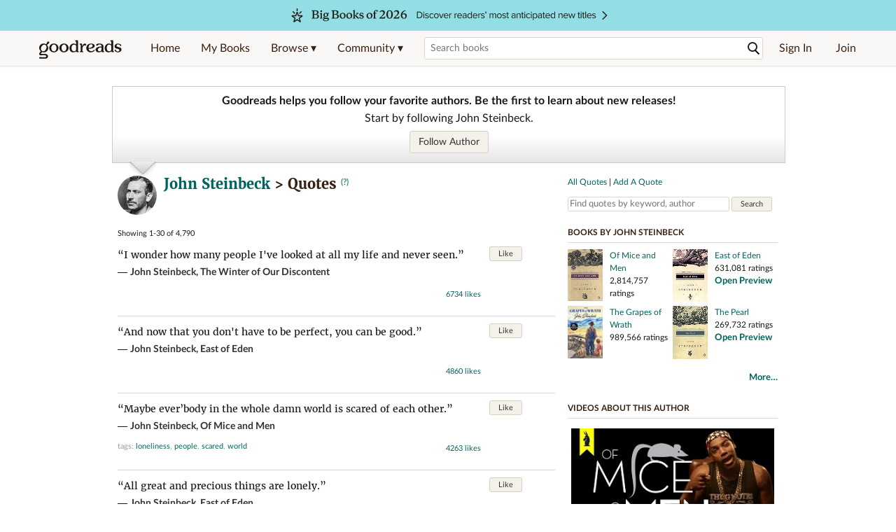

--- FILE ---
content_type: text/html; charset=utf-8
request_url: https://www.goodreads.com/author/quotes/585.John_Steinbeck
body_size: 22045
content:
<!DOCTYPE html>
<html class="desktop withSiteHeaderTopFullImage
">
<head>
  <title>John Steinbeck Quotes  (Author of Of Mice and Men)</title>

<meta content="4790 quotes from John Steinbeck: 'I wonder how many people I've looked at all my life and never seen.', 'And now that you don't have to be perfect, you can be good.', and 'Maybe ever’body in the whole damn world is scared of each other.'" name='description'>
<meta content='telephone=no' name='format-detection'>
<link href='https://www.goodreads.com/author/quotes/585.John_Steinbeck' rel='canonical'>



    <script type="text/javascript"> var ue_t0=window.ue_t0||+new Date();
 </script>
  <script type="text/javascript">
    var ue_mid = "A1PQBFHBHS6YH1";
    var ue_sn = "www.goodreads.com";
    var ue_furl = "fls-na.amazon.com";
    var ue_sid = "897-8251614-5154478";
    var ue_id = "GG8J28PT9P6TYG0VT4G2";

    (function(e){var c=e;var a=c.ue||{};a.main_scope="mainscopecsm";a.q=[];a.t0=c.ue_t0||+new Date();a.d=g;function g(h){return +new Date()-(h?0:a.t0)}function d(h){return function(){a.q.push({n:h,a:arguments,t:a.d()})}}function b(m,l,h,j,i){var k={m:m,f:l,l:h,c:""+j,err:i,fromOnError:1,args:arguments};c.ueLogError(k);return false}b.skipTrace=1;e.onerror=b;function f(){c.uex("ld")}if(e.addEventListener){e.addEventListener("load",f,false)}else{if(e.attachEvent){e.attachEvent("onload",f)}}a.tag=d("tag");a.log=d("log");a.reset=d("rst");c.ue_csm=c;c.ue=a;c.ueLogError=d("err");c.ues=d("ues");c.uet=d("uet");c.uex=d("uex");c.uet("ue")})(window);(function(e,d){var a=e.ue||{};function c(g){if(!g){return}var f=d.head||d.getElementsByTagName("head")[0]||d.documentElement,h=d.createElement("script");h.async="async";h.src=g;f.insertBefore(h,f.firstChild)}function b(){var k=e.ue_cdn||"m.media-amazon.com",g=e.ue_cdns||"m.media-amazon.com",j="/images/G/01/csminstrumentation/",h=e.ue_file||"ue-full-11e51f253e8ad9d145f4ed644b40f692._V1_.js",f,i;if(h.indexOf("NSTRUMENTATION_FIL")>=0){return}if("ue_https" in e){f=e.ue_https}else{f=e.location&&e.location.protocol=="https:"?1:0}i=f?"https://":"http://";i+=f?g:k;i+=j;i+=h;c(i)}if(!e.ue_inline){if(a.loadUEFull){a.loadUEFull()}else{b()}}a.uels=c;e.ue=a})(window,document);

    if (window.ue && window.ue.tag) { window.ue.tag('author:quotes:signed_out', ue.main_scope);window.ue.tag('author:quotes:signed_out:desktop', ue.main_scope); }
  </script>

  <!-- * Copied from https://info.analytics.a2z.com/#/docs/data_collection/csa/onboard */ -->
<script>
  //<![CDATA[
    !function(){function n(n,t){var r=i(n);return t&&(r=r("instance",t)),r}var r=[],c=0,i=function(t){return function(){var n=c++;return r.push([t,[].slice.call(arguments,0),n,{time:Date.now()}]),i(n)}};n._s=r,this.csa=n}();
    
    if (window.csa) {
      window.csa("Config", {
        "Application": "GoodreadsMonolith",
        "Events.SushiEndpoint": "https://unagi.amazon.com/1/events/com.amazon.csm.csa.prod",
        "Events.Namespace": "csa",
        "CacheDetection.RequestID": "GG8J28PT9P6TYG0VT4G2",
        "ObfuscatedMarketplaceId": "A1PQBFHBHS6YH1"
      });
    
      window.csa("Events")("setEntity", {
        session: { id: "897-8251614-5154478" },
        page: {requestId: "GG8J28PT9P6TYG0VT4G2", meaningful: "interactive"}
      });
    }
    
    var e = document.createElement("script"); e.src = "https://m.media-amazon.com/images/I/41mrkPcyPwL.js"; document.head.appendChild(e);
  //]]>
</script>


          <script type="text/javascript">
        if (window.Mobvious === undefined) {
          window.Mobvious = {};
        }
        window.Mobvious.device_type = 'desktop';
        </script>


  
<script src="https://s.gr-assets.com/assets/webfontloader-b4c655e7cda84eb33da89e500feedc0c.js"></script>
<script>
//<![CDATA[

  WebFont.load({
    classes: false,
    custom: {
      families: ["Lato:n4,n7,i4", "Merriweather:n4,n7,i4"],
      urls: ["https://s.gr-assets.com/assets/gr/fonts-cf24b9fb9a07049b1cf20d385104c1a8.css"]
    }
  });

//]]>
</script>

  <link rel="stylesheet" media="all" href="https://s.gr-assets.com/assets/goodreads-940c9c400056ce9b4932227dc2d1c88a.css" />

  

  <link rel="stylesheet" media="screen" href="https://s.gr-assets.com/assets/common_images-f5630939f2056b14f661a80fa8503dca.css" />

  <script type="text/javascript">
    window.CKEDITOR_BASEPATH = 'https://s.gr-assets.com/assets/ckeditor/';
  </script>

  <script src="https://s.gr-assets.com/assets/desktop/libraries-c07ee2e4be9ade4a64546b3ec60b523b.js"></script>
  <script src="https://s.gr-assets.com/assets/application-0787fd6abb79ecad52bc2be9a69c182e.js"></script>

    <script>
  //<![CDATA[
    var gptAdSlots = gptAdSlots || [];
    var googletag = googletag || {};
    googletag.cmd = googletag.cmd || [];
    (function() {
      var gads = document.createElement("script");
      gads.async = true;
      gads.type = "text/javascript";
      var useSSL = "https:" == document.location.protocol;
      gads.src = (useSSL ? "https:" : "http:") +
      "//securepubads.g.doubleclick.net/tag/js/gpt.js";
      var node = document.getElementsByTagName("script")[0];
      node.parentNode.insertBefore(gads, node);
    })();
    // page settings
  //]]>
</script>
<script>
  //<![CDATA[
    googletag.cmd.push(function() {
      googletag.pubads().setTargeting("sid", "osid.9eaca7c8bd3a5f35c9778c7b951bd34d");
    googletag.pubads().setTargeting("grsession", "osid.9eaca7c8bd3a5f35c9778c7b951bd34d");
    googletag.pubads().setTargeting("surface", "desktop");
    googletag.pubads().setTargeting("signedin", "false");
    googletag.pubads().setTargeting("gr_author", "false");
    googletag.pubads().setTargeting("author", [585]);
    googletag.pubads().setTargeting("shelf", ["toread","classics","fiction","currentlyreading","favorites","classic","school","owned","historicalfiction","own"]);
    googletag.pubads().setTargeting("tags", ["2","24","1","3","10","16","26","215","29","27"]);
    googletag.pubads().setTargeting("gtargeting", "s4balngh");
      googletag.pubads().enableAsyncRendering();
      googletag.pubads().enableSingleRequest();
      googletag.pubads().collapseEmptyDivs(true);
      googletag.pubads().disableInitialLoad();
      googletag.enableServices();
    });
  //]]>
</script>
<script>
  //<![CDATA[
    ! function(a9, a, p, s, t, A, g) {
      if (a[a9]) return;
    
      function q(c, r) {
        a[a9]._Q.push([c, r])
      }
      a[a9] = {
      init: function() {
        q("i", arguments)
      },
      fetchBids: function() {
        q("f", arguments)
      },
      setDisplayBids: function() {},
        _Q: []
      };
      A = p.createElement(s);
      A.async = !0;
      A.src = t;
      g = p.getElementsByTagName(s)[0];
      g.parentNode.insertBefore(A, g)
    }("apstag", window, document, "script", "//c.amazon-adsystem.com/aax2/apstag.js");
    
    apstag.init({
      pubID: '3211', adServer: 'googletag', bidTimeout: 4e3, deals: true, params: { aps_privacy: '1YN' }
    });
  //]]>
</script>



  <meta name="csrf-param" content="authenticity_token" />
<meta name="csrf-token" content="5BsFFWZ/rqS0TmtDWpSfY3S3OriXE49NudZqhEg/xWfFOHlsGbB1mZzUTN6mSdjehuiqOobXBBx8TZf4rZfQPg==" />,

  <meta name="request-id" content="SB5M5J6AV2ZFCBSMC9WX" />

    <script src="https://s.gr-assets.com/assets/react_client_side/external_dependencies-2e2b90fafc.js" defer="defer"></script>
<script src="https://s.gr-assets.com/assets/react_client_side/site_header-30df57490b.js" defer="defer"></script>
<script src="https://s.gr-assets.com/assets/react_client_side/custom_react_ujs-b1220d5e0a4820e90b905c302fc5cb52.js" defer="defer"></script>


  

  
  
  

  <link rel="search" type="application/opensearchdescription+xml" href="/opensearch.xml" title="Goodreads">

    <meta name="description" content="4790 quotes from John Steinbeck: 'I wonder how many people I've looked at all my life and never seen.', 'And now that you don't have to be perfect, you can be good.', and 'Maybe ever’body in the whole damn world is scared of each other.'">


  <meta content='summary' name='twitter:card'>
<meta content='@goodreads' name='twitter:site'>
<meta content='John Steinbeck Quotes  (Author of Of Mice and Men)' name='twitter:title'>
<meta content="4790 quotes from John Steinbeck: 'I wonder how many people I've looked at all my life and never seen.', 'And now that you don't have to be perfect, you can be good.', and 'Maybe ever’body in the whole damn world is scared of each other.'" name='twitter:description'>


  <meta name="verify-v1" content="cEf8XOH0pulh1aYQeZ1gkXHsQ3dMPSyIGGYqmF53690=">
  <meta name="google-site-verification" content="PfFjeZ9OK1RrUrKlmAPn_iZJ_vgHaZO1YQ-QlG2VsJs" />
  <meta name="apple-itunes-app" content="app-id=355833469">
</head>


<body class="">
<div data-react-class="ReactComponents.StoresInitializer" data-react-props="{}"><noscript data-reactid=".1n5yd54ljqa" data-react-checksum="-1249636036"></noscript></div>

<script src="https://s.gr-assets.com/assets/fb_dep_form-e2e4a0d9dc062011458143c32b2d789b.js"></script>

<div class="content" id="bodycontainer" style="">
    <script>
  //<![CDATA[
    var initializeGrfb = function() {
      $grfb.initialize({
        appId: "2415071772"
      });
    };
    if (typeof $grfb !== "undefined") {
      initializeGrfb();
    } else {
      window.addEventListener("DOMContentLoaded", function() {
        if (typeof $grfb !== "undefined") {
          initializeGrfb();
        }
      });
    }
  //]]>
</script>

<script>
  //<![CDATA[
    function loadScript(url, callback) {
      var script = document.createElement("script");
      script.type = "text/javascript";
    
      if (script.readyState) {  //Internet Explorer
          script.onreadystatechange = function() {
            if (script.readyState == "loaded" ||
                    script.readyState == "complete") {
              script.onreadystatechange = null;
              callback();
            }
          };
      } else {  //Other browsers
        script.onload = function() {
          callback();
        };
      }
    
      script.src = url;
      document.getElementsByTagName("head")[0].appendChild(script);
    }
    
    function initAppleId() {
      AppleID.auth.init({
        clientId : 'com.goodreads.app', 
        scope : 'name email',
        redirectURI: 'https://www.goodreads.com/apple_users/sign_in_with_apple_web',
        state: 'apple_oauth_state_cc5c15f7-2c45-44b9-b166-730c312d10f4'
      });
    }
    
    var initializeSiwa = function() {
      var APPLE_SIGN_IN_JS_URL =  "https://appleid.cdn-apple.com/appleauth/static/jsapi/appleid/1/en_US/appleid.auth.js"
      loadScript(APPLE_SIGN_IN_JS_URL, initAppleId);
    };
    if (typeof AppleID !== "undefined") {
      initAppleId();
    } else {
      initializeSiwa();
    }
  //]]>
</script>

<div class='siteHeader'>
<div data-react-class="ReactComponents.HeaderStoreConnector" data-react-props="{&quot;myBooksUrl&quot;:&quot;/review/list?ref=nav_mybooks&quot;,&quot;browseUrl&quot;:&quot;/book?ref=nav_brws&quot;,&quot;recommendationsUrl&quot;:&quot;/recommendations?ref=nav_brws_recs&quot;,&quot;choiceAwardsUrl&quot;:&quot;/choiceawards?ref=nav_brws_gca&quot;,&quot;genresIndexUrl&quot;:&quot;/genres?ref=nav_brws_genres&quot;,&quot;giveawayUrl&quot;:&quot;/giveaway?ref=nav_brws_giveaways&quot;,&quot;exploreUrl&quot;:&quot;/book?ref=nav_brws_explore&quot;,&quot;homeUrl&quot;:&quot;/?ref=nav_home&quot;,&quot;listUrl&quot;:&quot;/list?ref=nav_brws_lists&quot;,&quot;newsUrl&quot;:&quot;/news?ref=nav_brws_news&quot;,&quot;communityUrl&quot;:&quot;/group?ref=nav_comm&quot;,&quot;groupsUrl&quot;:&quot;/group?ref=nav_comm_groups&quot;,&quot;quotesUrl&quot;:&quot;/quotes?ref=nav_comm_quotes&quot;,&quot;featuredAskAuthorUrl&quot;:&quot;/ask_the_author?ref=nav_comm_askauthor&quot;,&quot;autocompleteUrl&quot;:&quot;/book/auto_complete&quot;,&quot;defaultLogoActionUrl&quot;:&quot;/&quot;,&quot;topFullImage&quot;:{&quot;clickthroughUrl&quot;:&quot;https://www.goodreads.com/blog/show/3014?ref=most_anticipated2026_eb&quot;,&quot;altText&quot;:&quot;Big Books of 2026&quot;,&quot;backgroundColor&quot;:&quot;#93DEE4&quot;,&quot;xs&quot;:{&quot;1x&quot;:&quot;https://i.gr-assets.com/images/S/compressed.photo.goodreads.com/siteheaderbannerimages/1763754581i/631.jpg&quot;,&quot;2x&quot;:&quot;https://i.gr-assets.com/images/S/compressed.photo.goodreads.com/siteheaderbannerimages/1763754586i/633.jpg&quot;},&quot;md&quot;:{&quot;1x&quot;:&quot;https://i.gr-assets.com/images/S/compressed.photo.goodreads.com/siteheaderbannerimages/1763754571i/629.jpg&quot;,&quot;2x&quot;:&quot;https://i.gr-assets.com/images/S/compressed.photo.goodreads.com/siteheaderbannerimages/1763754576i/630.jpg&quot;}},&quot;logo&quot;:{&quot;clickthroughUrl&quot;:&quot;/&quot;,&quot;altText&quot;:&quot;Goodreads Home&quot;},&quot;searchPath&quot;:&quot;/search&quot;,&quot;newReleasesUrl&quot;:&quot;/book/popular_by_date/2025/12?ref=nav_brws_newrels&quot;,&quot;signInUrl&quot;:&quot;/user/sign_in&quot;,&quot;signUpUrl&quot;:&quot;/user/sign_up&quot;,&quot;signInWithReturnUrl&quot;:true,&quot;deployServices&quot;:[],&quot;defaultLogoAltText&quot;:&quot;Goodreads Home&quot;,&quot;mobviousDeviceType&quot;:&quot;desktop&quot;}"><header data-reactid=".1k169vgurpm" data-react-checksum="82116946"><div class="siteHeader__topFullImageContainer" style="background-color:#93DEE4;" data-reactid=".1k169vgurpm.0"><a class="siteHeader__topFullImageLink" href="https://www.goodreads.com/blog/show/3014?ref=most_anticipated2026_eb" data-reactid=".1k169vgurpm.0.0"><picture data-reactid=".1k169vgurpm.0.0.0"><source media="(min-width: 768px)" srcset="https://i.gr-assets.com/images/S/compressed.photo.goodreads.com/siteheaderbannerimages/1763754571i/629.jpg 1x, https://i.gr-assets.com/images/S/compressed.photo.goodreads.com/siteheaderbannerimages/1763754576i/630.jpg 2x" data-reactid=".1k169vgurpm.0.0.0.0"/><img alt="Big Books of 2026" class="siteHeader__topFullImage" src="https://i.gr-assets.com/images/S/compressed.photo.goodreads.com/siteheaderbannerimages/1763754581i/631.jpg" srcset="https://i.gr-assets.com/images/S/compressed.photo.goodreads.com/siteheaderbannerimages/1763754586i/633.jpg 2x" data-reactid=".1k169vgurpm.0.0.0.1"/></picture></a></div><div class="siteHeader__topLine gr-box gr-box--withShadow" data-reactid=".1k169vgurpm.1"><div class="siteHeader__contents" data-reactid=".1k169vgurpm.1.0"><div class="siteHeader__topLevelItem siteHeader__topLevelItem--searchIcon" data-reactid=".1k169vgurpm.1.0.0"><button class="siteHeader__searchIcon gr-iconButton" aria-label="Toggle search" type="button" data-ux-click="true" data-reactid=".1k169vgurpm.1.0.0.0"></button></div><a href="/" class="siteHeader__logo" aria-label="Goodreads Home" title="Goodreads Home" data-reactid=".1k169vgurpm.1.0.1"></a><nav class="siteHeader__primaryNavInline" data-reactid=".1k169vgurpm.1.0.2"><ul role="menu" class="siteHeader__menuList" data-reactid=".1k169vgurpm.1.0.2.0"><li class="siteHeader__topLevelItem siteHeader__topLevelItem--home" data-reactid=".1k169vgurpm.1.0.2.0.0"><a href="/?ref=nav_home" class="siteHeader__topLevelLink" data-reactid=".1k169vgurpm.1.0.2.0.0.0">Home</a></li><li class="siteHeader__topLevelItem" data-reactid=".1k169vgurpm.1.0.2.0.1"><a href="/review/list?ref=nav_mybooks" class="siteHeader__topLevelLink" data-reactid=".1k169vgurpm.1.0.2.0.1.0">My Books</a></li><li class="siteHeader__topLevelItem" data-reactid=".1k169vgurpm.1.0.2.0.2"><div class="primaryNavMenu primaryNavMenu--siteHeaderBrowseMenu ignore-react-onclickoutside" data-reactid=".1k169vgurpm.1.0.2.0.2.0"><a class="primaryNavMenu__trigger primaryNavMenu__trigger--siteHeaderBrowseMenu" href="/book?ref=nav_brws" role="button" aria-haspopup="true" aria-expanded="false" data-ux-click="true" data-reactid=".1k169vgurpm.1.0.2.0.2.0.0"><span data-reactid=".1k169vgurpm.1.0.2.0.2.0.0.0">Browse ▾</span></a><div class="primaryNavMenu__menu gr-box gr-box--withShadowLarge wide" role="menu" data-reactid=".1k169vgurpm.1.0.2.0.2.0.1"><div class="siteHeader__browseMenuDropdown" data-reactid=".1k169vgurpm.1.0.2.0.2.0.1.0"><ul class="siteHeader__subNav" data-reactid=".1k169vgurpm.1.0.2.0.2.0.1.0.0"><li role="menuitem Recommendations" class="menuLink" aria-label="Recommendations" data-reactid=".1k169vgurpm.1.0.2.0.2.0.1.0.0.0"><a href="/recommendations?ref=nav_brws_recs" class="siteHeader__subNavLink" data-reactid=".1k169vgurpm.1.0.2.0.2.0.1.0.0.0.0">Recommendations</a></li><li role="menuitem Choice Awards" class="menuLink" aria-label="Choice Awards" data-reactid=".1k169vgurpm.1.0.2.0.2.0.1.0.0.1"><a href="/choiceawards?ref=nav_brws_gca" class="siteHeader__subNavLink" data-reactid=".1k169vgurpm.1.0.2.0.2.0.1.0.0.1.0">Choice Awards</a></li><li role="menuitem Genres" class="menuLink" aria-label="Genres" data-reactid=".1k169vgurpm.1.0.2.0.2.0.1.0.0.2"><a href="/genres?ref=nav_brws_genres" class="siteHeader__subNavLink siteHeader__subNavLink--genresIndex" data-reactid=".1k169vgurpm.1.0.2.0.2.0.1.0.0.2.0">Genres</a></li><li role="menuitem Giveaways" class="menuLink" aria-label="Giveaways" data-reactid=".1k169vgurpm.1.0.2.0.2.0.1.0.0.3"><a href="/giveaway?ref=nav_brws_giveaways" class="siteHeader__subNavLink" data-reactid=".1k169vgurpm.1.0.2.0.2.0.1.0.0.3.0">Giveaways</a></li><li role="menuitem New Releases" class="menuLink" aria-label="New Releases" data-reactid=".1k169vgurpm.1.0.2.0.2.0.1.0.0.4"><a href="/book/popular_by_date/2025/12?ref=nav_brws_newrels" class="siteHeader__subNavLink" data-reactid=".1k169vgurpm.1.0.2.0.2.0.1.0.0.4.0">New Releases</a></li><li role="menuitem Lists" class="menuLink" aria-label="Lists" data-reactid=".1k169vgurpm.1.0.2.0.2.0.1.0.0.5"><a href="/list?ref=nav_brws_lists" class="siteHeader__subNavLink" data-reactid=".1k169vgurpm.1.0.2.0.2.0.1.0.0.5.0">Lists</a></li><li role="menuitem Explore" class="menuLink" aria-label="Explore" data-reactid=".1k169vgurpm.1.0.2.0.2.0.1.0.0.6"><a href="/book?ref=nav_brws_explore" class="siteHeader__subNavLink" data-reactid=".1k169vgurpm.1.0.2.0.2.0.1.0.0.6.0">Explore</a></li><li role="menuitem News &amp; Interviews" class="menuLink" aria-label="News &amp; Interviews" data-reactid=".1k169vgurpm.1.0.2.0.2.0.1.0.0.7"><a href="/news?ref=nav_brws_news" class="siteHeader__subNavLink" data-reactid=".1k169vgurpm.1.0.2.0.2.0.1.0.0.7.0">News &amp; Interviews</a></li></ul><div class="siteHeader__spotlight siteHeader__spotlight--withoutSubMenu" data-reactid=".1k169vgurpm.1.0.2.0.2.0.1.0.1"><div class="genreListContainer" data-reactid=".1k169vgurpm.1.0.2.0.2.0.1.0.1.0"><div class="siteHeader__heading siteHeader__title" data-reactid=".1k169vgurpm.1.0.2.0.2.0.1.0.1.0.0">Genres</div><ul class="genreList" data-reactid=".1k169vgurpm.1.0.2.0.2.0.1.0.1.0.1:$genreList0"><li role="menuitem" class="genreList__genre" data-reactid=".1k169vgurpm.1.0.2.0.2.0.1.0.1.0.1:$genreList0.0:$Art"><a href="/genres/art" class="genreList__genreLink gr-hyperlink gr-hyperlink--naked" data-reactid=".1k169vgurpm.1.0.2.0.2.0.1.0.1.0.1:$genreList0.0:$Art.0">Art</a></li><li role="menuitem" class="genreList__genre" data-reactid=".1k169vgurpm.1.0.2.0.2.0.1.0.1.0.1:$genreList0.0:$Biography"><a href="/genres/biography" class="genreList__genreLink gr-hyperlink gr-hyperlink--naked" data-reactid=".1k169vgurpm.1.0.2.0.2.0.1.0.1.0.1:$genreList0.0:$Biography.0">Biography</a></li><li role="menuitem" class="genreList__genre" data-reactid=".1k169vgurpm.1.0.2.0.2.0.1.0.1.0.1:$genreList0.0:$Business"><a href="/genres/business" class="genreList__genreLink gr-hyperlink gr-hyperlink--naked" data-reactid=".1k169vgurpm.1.0.2.0.2.0.1.0.1.0.1:$genreList0.0:$Business.0">Business</a></li><li role="menuitem" class="genreList__genre" data-reactid=".1k169vgurpm.1.0.2.0.2.0.1.0.1.0.1:$genreList0.0:$Children&#x27;s"><a href="/genres/children-s" class="genreList__genreLink gr-hyperlink gr-hyperlink--naked" data-reactid=".1k169vgurpm.1.0.2.0.2.0.1.0.1.0.1:$genreList0.0:$Children&#x27;s.0">Children&#x27;s</a></li><li role="menuitem" class="genreList__genre" data-reactid=".1k169vgurpm.1.0.2.0.2.0.1.0.1.0.1:$genreList0.0:$Christian"><a href="/genres/christian" class="genreList__genreLink gr-hyperlink gr-hyperlink--naked" data-reactid=".1k169vgurpm.1.0.2.0.2.0.1.0.1.0.1:$genreList0.0:$Christian.0">Christian</a></li><li role="menuitem" class="genreList__genre" data-reactid=".1k169vgurpm.1.0.2.0.2.0.1.0.1.0.1:$genreList0.0:$Classics"><a href="/genres/classics" class="genreList__genreLink gr-hyperlink gr-hyperlink--naked" data-reactid=".1k169vgurpm.1.0.2.0.2.0.1.0.1.0.1:$genreList0.0:$Classics.0">Classics</a></li><li role="menuitem" class="genreList__genre" data-reactid=".1k169vgurpm.1.0.2.0.2.0.1.0.1.0.1:$genreList0.0:$Comics"><a href="/genres/comics" class="genreList__genreLink gr-hyperlink gr-hyperlink--naked" data-reactid=".1k169vgurpm.1.0.2.0.2.0.1.0.1.0.1:$genreList0.0:$Comics.0">Comics</a></li><li role="menuitem" class="genreList__genre" data-reactid=".1k169vgurpm.1.0.2.0.2.0.1.0.1.0.1:$genreList0.0:$Cookbooks"><a href="/genres/cookbooks" class="genreList__genreLink gr-hyperlink gr-hyperlink--naked" data-reactid=".1k169vgurpm.1.0.2.0.2.0.1.0.1.0.1:$genreList0.0:$Cookbooks.0">Cookbooks</a></li><li role="menuitem" class="genreList__genre" data-reactid=".1k169vgurpm.1.0.2.0.2.0.1.0.1.0.1:$genreList0.0:$Ebooks"><a href="/genres/ebooks" class="genreList__genreLink gr-hyperlink gr-hyperlink--naked" data-reactid=".1k169vgurpm.1.0.2.0.2.0.1.0.1.0.1:$genreList0.0:$Ebooks.0">Ebooks</a></li><li role="menuitem" class="genreList__genre" data-reactid=".1k169vgurpm.1.0.2.0.2.0.1.0.1.0.1:$genreList0.0:$Fantasy"><a href="/genres/fantasy" class="genreList__genreLink gr-hyperlink gr-hyperlink--naked" data-reactid=".1k169vgurpm.1.0.2.0.2.0.1.0.1.0.1:$genreList0.0:$Fantasy.0">Fantasy</a></li></ul><ul class="genreList" data-reactid=".1k169vgurpm.1.0.2.0.2.0.1.0.1.0.1:$genreList1"><li role="menuitem" class="genreList__genre" data-reactid=".1k169vgurpm.1.0.2.0.2.0.1.0.1.0.1:$genreList1.0:$Fiction"><a href="/genres/fiction" class="genreList__genreLink gr-hyperlink gr-hyperlink--naked" data-reactid=".1k169vgurpm.1.0.2.0.2.0.1.0.1.0.1:$genreList1.0:$Fiction.0">Fiction</a></li><li role="menuitem" class="genreList__genre" data-reactid=".1k169vgurpm.1.0.2.0.2.0.1.0.1.0.1:$genreList1.0:$Graphic Novels"><a href="/genres/graphic-novels" class="genreList__genreLink gr-hyperlink gr-hyperlink--naked" data-reactid=".1k169vgurpm.1.0.2.0.2.0.1.0.1.0.1:$genreList1.0:$Graphic Novels.0">Graphic Novels</a></li><li role="menuitem" class="genreList__genre" data-reactid=".1k169vgurpm.1.0.2.0.2.0.1.0.1.0.1:$genreList1.0:$Historical Fiction"><a href="/genres/historical-fiction" class="genreList__genreLink gr-hyperlink gr-hyperlink--naked" data-reactid=".1k169vgurpm.1.0.2.0.2.0.1.0.1.0.1:$genreList1.0:$Historical Fiction.0">Historical Fiction</a></li><li role="menuitem" class="genreList__genre" data-reactid=".1k169vgurpm.1.0.2.0.2.0.1.0.1.0.1:$genreList1.0:$History"><a href="/genres/history" class="genreList__genreLink gr-hyperlink gr-hyperlink--naked" data-reactid=".1k169vgurpm.1.0.2.0.2.0.1.0.1.0.1:$genreList1.0:$History.0">History</a></li><li role="menuitem" class="genreList__genre" data-reactid=".1k169vgurpm.1.0.2.0.2.0.1.0.1.0.1:$genreList1.0:$Horror"><a href="/genres/horror" class="genreList__genreLink gr-hyperlink gr-hyperlink--naked" data-reactid=".1k169vgurpm.1.0.2.0.2.0.1.0.1.0.1:$genreList1.0:$Horror.0">Horror</a></li><li role="menuitem" class="genreList__genre" data-reactid=".1k169vgurpm.1.0.2.0.2.0.1.0.1.0.1:$genreList1.0:$Memoir"><a href="/genres/memoir" class="genreList__genreLink gr-hyperlink gr-hyperlink--naked" data-reactid=".1k169vgurpm.1.0.2.0.2.0.1.0.1.0.1:$genreList1.0:$Memoir.0">Memoir</a></li><li role="menuitem" class="genreList__genre" data-reactid=".1k169vgurpm.1.0.2.0.2.0.1.0.1.0.1:$genreList1.0:$Music"><a href="/genres/music" class="genreList__genreLink gr-hyperlink gr-hyperlink--naked" data-reactid=".1k169vgurpm.1.0.2.0.2.0.1.0.1.0.1:$genreList1.0:$Music.0">Music</a></li><li role="menuitem" class="genreList__genre" data-reactid=".1k169vgurpm.1.0.2.0.2.0.1.0.1.0.1:$genreList1.0:$Mystery"><a href="/genres/mystery" class="genreList__genreLink gr-hyperlink gr-hyperlink--naked" data-reactid=".1k169vgurpm.1.0.2.0.2.0.1.0.1.0.1:$genreList1.0:$Mystery.0">Mystery</a></li><li role="menuitem" class="genreList__genre" data-reactid=".1k169vgurpm.1.0.2.0.2.0.1.0.1.0.1:$genreList1.0:$Nonfiction"><a href="/genres/non-fiction" class="genreList__genreLink gr-hyperlink gr-hyperlink--naked" data-reactid=".1k169vgurpm.1.0.2.0.2.0.1.0.1.0.1:$genreList1.0:$Nonfiction.0">Nonfiction</a></li><li role="menuitem" class="genreList__genre" data-reactid=".1k169vgurpm.1.0.2.0.2.0.1.0.1.0.1:$genreList1.0:$Poetry"><a href="/genres/poetry" class="genreList__genreLink gr-hyperlink gr-hyperlink--naked" data-reactid=".1k169vgurpm.1.0.2.0.2.0.1.0.1.0.1:$genreList1.0:$Poetry.0">Poetry</a></li></ul><ul class="genreList" data-reactid=".1k169vgurpm.1.0.2.0.2.0.1.0.1.0.1:$genreList2"><li role="menuitem" class="genreList__genre" data-reactid=".1k169vgurpm.1.0.2.0.2.0.1.0.1.0.1:$genreList2.0:$Psychology"><a href="/genres/psychology" class="genreList__genreLink gr-hyperlink gr-hyperlink--naked" data-reactid=".1k169vgurpm.1.0.2.0.2.0.1.0.1.0.1:$genreList2.0:$Psychology.0">Psychology</a></li><li role="menuitem" class="genreList__genre" data-reactid=".1k169vgurpm.1.0.2.0.2.0.1.0.1.0.1:$genreList2.0:$Romance"><a href="/genres/romance" class="genreList__genreLink gr-hyperlink gr-hyperlink--naked" data-reactid=".1k169vgurpm.1.0.2.0.2.0.1.0.1.0.1:$genreList2.0:$Romance.0">Romance</a></li><li role="menuitem" class="genreList__genre" data-reactid=".1k169vgurpm.1.0.2.0.2.0.1.0.1.0.1:$genreList2.0:$Science"><a href="/genres/science" class="genreList__genreLink gr-hyperlink gr-hyperlink--naked" data-reactid=".1k169vgurpm.1.0.2.0.2.0.1.0.1.0.1:$genreList2.0:$Science.0">Science</a></li><li role="menuitem" class="genreList__genre" data-reactid=".1k169vgurpm.1.0.2.0.2.0.1.0.1.0.1:$genreList2.0:$Science Fiction"><a href="/genres/science-fiction" class="genreList__genreLink gr-hyperlink gr-hyperlink--naked" data-reactid=".1k169vgurpm.1.0.2.0.2.0.1.0.1.0.1:$genreList2.0:$Science Fiction.0">Science Fiction</a></li><li role="menuitem" class="genreList__genre" data-reactid=".1k169vgurpm.1.0.2.0.2.0.1.0.1.0.1:$genreList2.0:$Self Help"><a href="/genres/self-help" class="genreList__genreLink gr-hyperlink gr-hyperlink--naked" data-reactid=".1k169vgurpm.1.0.2.0.2.0.1.0.1.0.1:$genreList2.0:$Self Help.0">Self Help</a></li><li role="menuitem" class="genreList__genre" data-reactid=".1k169vgurpm.1.0.2.0.2.0.1.0.1.0.1:$genreList2.0:$Sports"><a href="/genres/sports" class="genreList__genreLink gr-hyperlink gr-hyperlink--naked" data-reactid=".1k169vgurpm.1.0.2.0.2.0.1.0.1.0.1:$genreList2.0:$Sports.0">Sports</a></li><li role="menuitem" class="genreList__genre" data-reactid=".1k169vgurpm.1.0.2.0.2.0.1.0.1.0.1:$genreList2.0:$Thriller"><a href="/genres/thriller" class="genreList__genreLink gr-hyperlink gr-hyperlink--naked" data-reactid=".1k169vgurpm.1.0.2.0.2.0.1.0.1.0.1:$genreList2.0:$Thriller.0">Thriller</a></li><li role="menuitem" class="genreList__genre" data-reactid=".1k169vgurpm.1.0.2.0.2.0.1.0.1.0.1:$genreList2.0:$Travel"><a href="/genres/travel" class="genreList__genreLink gr-hyperlink gr-hyperlink--naked" data-reactid=".1k169vgurpm.1.0.2.0.2.0.1.0.1.0.1:$genreList2.0:$Travel.0">Travel</a></li><li role="menuitem" class="genreList__genre" data-reactid=".1k169vgurpm.1.0.2.0.2.0.1.0.1.0.1:$genreList2.0:$Young Adult"><a href="/genres/young-adult" class="genreList__genreLink gr-hyperlink gr-hyperlink--naked" data-reactid=".1k169vgurpm.1.0.2.0.2.0.1.0.1.0.1:$genreList2.0:$Young Adult.0">Young Adult</a></li><li role="menuitem" class="genreList__genre" data-reactid=".1k169vgurpm.1.0.2.0.2.0.1.0.1.0.1:$genreList2.1"><a href="/genres" class="genreList__genreLink gr-hyperlink gr-hyperlink--naked" data-reactid=".1k169vgurpm.1.0.2.0.2.0.1.0.1.0.1:$genreList2.1.0">More Genres</a></li></ul></div></div></div></div></div></li><li class="siteHeader__topLevelItem siteHeader__topLevelItem--community" data-reactid=".1k169vgurpm.1.0.2.0.3"><div class="primaryNavMenu ignore-react-onclickoutside" data-reactid=".1k169vgurpm.1.0.2.0.3.0"><a class="primaryNavMenu__trigger" href="/group?ref=nav_comm" role="button" aria-haspopup="true" aria-expanded="false" data-ux-click="true" data-reactid=".1k169vgurpm.1.0.2.0.3.0.0"><span data-reactid=".1k169vgurpm.1.0.2.0.3.0.0.0">Community ▾</span></a><div class="primaryNavMenu__menu gr-box gr-box--withShadowLarge" role="menu" data-reactid=".1k169vgurpm.1.0.2.0.3.0.1"><ul class="siteHeader__subNav" data-reactid=".1k169vgurpm.1.0.2.0.3.0.1.0"><li role="menuitem Groups" class="menuLink" aria-label="Groups" data-reactid=".1k169vgurpm.1.0.2.0.3.0.1.0.0"><a href="/group?ref=nav_comm_groups" class="siteHeader__subNavLink" data-reactid=".1k169vgurpm.1.0.2.0.3.0.1.0.0.0">Groups</a></li><li role="menuitem Quotes" class="menuLink" aria-label="Quotes" data-reactid=".1k169vgurpm.1.0.2.0.3.0.1.0.2"><a href="/quotes?ref=nav_comm_quotes" class="siteHeader__subNavLink" data-reactid=".1k169vgurpm.1.0.2.0.3.0.1.0.2.0">Quotes</a></li><li role="menuitem Ask the Author" class="menuLink" aria-label="Ask the Author" data-reactid=".1k169vgurpm.1.0.2.0.3.0.1.0.3"><a href="/ask_the_author?ref=nav_comm_askauthor" class="siteHeader__subNavLink" data-reactid=".1k169vgurpm.1.0.2.0.3.0.1.0.3.0">Ask the Author</a></li></ul></div></div></li></ul></nav><div accept-charset="UTF-8" class="searchBox searchBox--navbar" data-reactid=".1k169vgurpm.1.0.3"><form autocomplete="off" action="/search" class="searchBox__form" role="search" aria-label="Search for books to add to your shelves" data-reactid=".1k169vgurpm.1.0.3.0"><input class="searchBox__input searchBox__input--navbar" autocomplete="off" name="q" type="text" placeholder="Search books" aria-label="Search books" aria-controls="searchResults" data-reactid=".1k169vgurpm.1.0.3.0.0"/><input type="hidden" name="qid" value="" data-reactid=".1k169vgurpm.1.0.3.0.1"/><button type="submit" class="searchBox__icon--magnifyingGlass gr-iconButton searchBox__icon searchBox__icon--navbar" aria-label="Search" data-reactid=".1k169vgurpm.1.0.3.0.2"></button></form></div><ul class="siteHeader__personal" data-reactid=".1k169vgurpm.1.0.4"><li class="siteHeader__topLevelItem siteHeader__topLevelItem--signedOut" data-reactid=".1k169vgurpm.1.0.4.0"><a href="/user/sign_in?returnurl=undefined" rel="nofollow" class="siteHeader__topLevelLink" data-reactid=".1k169vgurpm.1.0.4.0.0">Sign In</a></li><li class="siteHeader__topLevelItem siteHeader__topLevelItem--signedOut" data-reactid=".1k169vgurpm.1.0.4.1"><a href="/user/sign_up" rel="nofollow" class="siteHeader__topLevelLink" data-reactid=".1k169vgurpm.1.0.4.1.0">Join</a></li></ul><div class="siteHeader__topLevelItem siteHeader__topLevelItem--signUp" data-reactid=".1k169vgurpm.1.0.5"><a href="/user/sign_up" class="gr-button gr-button--dark" rel="nofollow" data-reactid=".1k169vgurpm.1.0.5.0">Sign up</a></div><div class="modal modal--overlay modal--drawer" tabindex="0" data-reactid=".1k169vgurpm.1.0.7"><div data-reactid=".1k169vgurpm.1.0.7.0"><div class="modal__close" data-reactid=".1k169vgurpm.1.0.7.0.0"><button type="button" class="gr-iconButton" data-reactid=".1k169vgurpm.1.0.7.0.0.0"><img alt="Dismiss" src="//s.gr-assets.com/assets/gr/icons/icon_close_white-dbf4152deeef5bd3915d5d12210bf05f.svg" data-reactid=".1k169vgurpm.1.0.7.0.0.0.0"/></button></div><div class="modal__content" data-reactid=".1k169vgurpm.1.0.7.0.1"><div class="personalNavDrawer" data-reactid=".1k169vgurpm.1.0.7.0.1.0"><div class="personalNavDrawer__personalNavContainer" data-reactid=".1k169vgurpm.1.0.7.0.1.0.0"><noscript data-reactid=".1k169vgurpm.1.0.7.0.1.0.0.0"></noscript></div><div class="personalNavDrawer__profileAndLinksContainer" data-reactid=".1k169vgurpm.1.0.7.0.1.0.1"><div class="personalNavDrawer__profileContainer gr-mediaFlexbox gr-mediaFlexbox--alignItemsCenter" data-reactid=".1k169vgurpm.1.0.7.0.1.0.1.0"><div class="gr-mediaFlexbox__media" data-reactid=".1k169vgurpm.1.0.7.0.1.0.1.0.0"><img class="circularIcon circularIcon--large circularIcon--border" data-reactid=".1k169vgurpm.1.0.7.0.1.0.1.0.0.0"/></div><div class="gr-mediaFlexbox__desc" data-reactid=".1k169vgurpm.1.0.7.0.1.0.1.0.1"><a class="gr-hyperlink gr-hyperlink--bold" data-reactid=".1k169vgurpm.1.0.7.0.1.0.1.0.1.0"></a><div class="u-displayBlock" data-reactid=".1k169vgurpm.1.0.7.0.1.0.1.0.1.1"><a class="gr-hyperlink gr-hyperlink--naked" data-reactid=".1k169vgurpm.1.0.7.0.1.0.1.0.1.1.0">View profile</a></div></div></div><div class="personalNavDrawer__profileMenuContainer" data-reactid=".1k169vgurpm.1.0.7.0.1.0.1.1"><ul data-reactid=".1k169vgurpm.1.0.7.0.1.0.1.1.0"><li role="menuitem Profile" class="menuLink" aria-label="Profile" data-reactid=".1k169vgurpm.1.0.7.0.1.0.1.1.0.0"><span data-reactid=".1k169vgurpm.1.0.7.0.1.0.1.1.0.0.0"><a class="siteHeader__subNavLink" data-reactid=".1k169vgurpm.1.0.7.0.1.0.1.1.0.0.0.0">Profile</a></span></li><li role="menuitem Friends" class="menuLink" aria-label="Friends" data-reactid=".1k169vgurpm.1.0.7.0.1.0.1.1.0.3"><a class="siteHeader__subNavLink" data-reactid=".1k169vgurpm.1.0.7.0.1.0.1.1.0.3.0">Friends</a></li><li role="menuitem Groups" class="menuLink" aria-label="Groups" data-reactid=".1k169vgurpm.1.0.7.0.1.0.1.1.0.4"><span data-reactid=".1k169vgurpm.1.0.7.0.1.0.1.1.0.4.0"><a class="siteHeader__subNavLink" data-reactid=".1k169vgurpm.1.0.7.0.1.0.1.1.0.4.0.0"><span data-reactid=".1k169vgurpm.1.0.7.0.1.0.1.1.0.4.0.0.0">Groups</span></a></span></li><li role="menuitem Discussions" class="menuLink" aria-label="Discussions" data-reactid=".1k169vgurpm.1.0.7.0.1.0.1.1.0.5"><a class="siteHeader__subNavLink" data-reactid=".1k169vgurpm.1.0.7.0.1.0.1.1.0.5.0">Discussions</a></li><li role="menuitem Comments" class="menuLink" aria-label="Comments" data-reactid=".1k169vgurpm.1.0.7.0.1.0.1.1.0.6"><a class="siteHeader__subNavLink" data-reactid=".1k169vgurpm.1.0.7.0.1.0.1.1.0.6.0">Comments</a></li><li role="menuitem Reading Challenge" class="menuLink" aria-label="Reading Challenge" data-reactid=".1k169vgurpm.1.0.7.0.1.0.1.1.0.7"><a class="siteHeader__subNavLink" data-reactid=".1k169vgurpm.1.0.7.0.1.0.1.1.0.7.0">Reading Challenge</a></li><li role="menuitem Kindle Notes &amp; Highlights" class="menuLink" aria-label="Kindle Notes &amp; Highlights" data-reactid=".1k169vgurpm.1.0.7.0.1.0.1.1.0.8"><a class="siteHeader__subNavLink" data-reactid=".1k169vgurpm.1.0.7.0.1.0.1.1.0.8.0">Kindle Notes &amp; Highlights</a></li><li role="menuitem Quotes" class="menuLink" aria-label="Quotes" data-reactid=".1k169vgurpm.1.0.7.0.1.0.1.1.0.9"><a class="siteHeader__subNavLink" data-reactid=".1k169vgurpm.1.0.7.0.1.0.1.1.0.9.0">Quotes</a></li><li role="menuitem Favorite genres" class="menuLink" aria-label="Favorite genres" data-reactid=".1k169vgurpm.1.0.7.0.1.0.1.1.0.a"><a class="siteHeader__subNavLink" data-reactid=".1k169vgurpm.1.0.7.0.1.0.1.1.0.a.0">Favorite genres</a></li><li role="menuitem Friends&#x27; recommendations" class="menuLink" aria-label="Friends&#x27; recommendations" data-reactid=".1k169vgurpm.1.0.7.0.1.0.1.1.0.b"><span data-reactid=".1k169vgurpm.1.0.7.0.1.0.1.1.0.b.0"><a class="siteHeader__subNavLink" data-reactid=".1k169vgurpm.1.0.7.0.1.0.1.1.0.b.0.0"><span data-reactid=".1k169vgurpm.1.0.7.0.1.0.1.1.0.b.0.0.0">Friends’ recommendations</span></a></span></li><li role="menuitem Account settings" class="menuLink" aria-label="Account settings" data-reactid=".1k169vgurpm.1.0.7.0.1.0.1.1.0.c"><a class="siteHeader__subNavLink u-topGrayBorder" data-reactid=".1k169vgurpm.1.0.7.0.1.0.1.1.0.c.0">Account settings</a></li><li role="menuitem Help" class="menuLink" aria-label="Help" data-reactid=".1k169vgurpm.1.0.7.0.1.0.1.1.0.d"><a class="siteHeader__subNavLink" data-reactid=".1k169vgurpm.1.0.7.0.1.0.1.1.0.d.0">Help</a></li><li role="menuitem Sign out" class="menuLink" aria-label="Sign out" data-reactid=".1k169vgurpm.1.0.7.0.1.0.1.1.0.e"><a class="siteHeader__subNavLink" data-method="POST" data-reactid=".1k169vgurpm.1.0.7.0.1.0.1.1.0.e.0">Sign out</a></li></ul></div></div></div></div></div></div></div></div><div class="headroom-wrapper" data-reactid=".1k169vgurpm.2"><div style="position:relative;top:0;left:0;right:0;z-index:1;-webkit-transform:translateY(0);-ms-transform:translateY(0);transform:translateY(0);" class="headroom headroom--unfixed" data-reactid=".1k169vgurpm.2.0"><nav class="siteHeader__primaryNavSeparateLine gr-box gr-box--withShadow" data-reactid=".1k169vgurpm.2.0.0"><ul role="menu" class="siteHeader__menuList" data-reactid=".1k169vgurpm.2.0.0.0"><li class="siteHeader__topLevelItem siteHeader__topLevelItem--home" data-reactid=".1k169vgurpm.2.0.0.0.0"><a href="/?ref=nav_home" class="siteHeader__topLevelLink" data-reactid=".1k169vgurpm.2.0.0.0.0.0">Home</a></li><li class="siteHeader__topLevelItem" data-reactid=".1k169vgurpm.2.0.0.0.1"><a href="/review/list?ref=nav_mybooks" class="siteHeader__topLevelLink" data-reactid=".1k169vgurpm.2.0.0.0.1.0">My Books</a></li><li class="siteHeader__topLevelItem" data-reactid=".1k169vgurpm.2.0.0.0.2"><div class="primaryNavMenu primaryNavMenu--siteHeaderBrowseMenu ignore-react-onclickoutside" data-reactid=".1k169vgurpm.2.0.0.0.2.0"><a class="primaryNavMenu__trigger primaryNavMenu__trigger--siteHeaderBrowseMenu" href="/book?ref=nav_brws" role="button" aria-haspopup="true" aria-expanded="false" data-ux-click="true" data-reactid=".1k169vgurpm.2.0.0.0.2.0.0"><span data-reactid=".1k169vgurpm.2.0.0.0.2.0.0.0">Browse ▾</span></a><div class="primaryNavMenu__menu gr-box gr-box--withShadowLarge wide" role="menu" data-reactid=".1k169vgurpm.2.0.0.0.2.0.1"><div class="siteHeader__browseMenuDropdown" data-reactid=".1k169vgurpm.2.0.0.0.2.0.1.0"><ul class="siteHeader__subNav" data-reactid=".1k169vgurpm.2.0.0.0.2.0.1.0.0"><li role="menuitem Recommendations" class="menuLink" aria-label="Recommendations" data-reactid=".1k169vgurpm.2.0.0.0.2.0.1.0.0.0"><a href="/recommendations?ref=nav_brws_recs" class="siteHeader__subNavLink" data-reactid=".1k169vgurpm.2.0.0.0.2.0.1.0.0.0.0">Recommendations</a></li><li role="menuitem Choice Awards" class="menuLink" aria-label="Choice Awards" data-reactid=".1k169vgurpm.2.0.0.0.2.0.1.0.0.1"><a href="/choiceawards?ref=nav_brws_gca" class="siteHeader__subNavLink" data-reactid=".1k169vgurpm.2.0.0.0.2.0.1.0.0.1.0">Choice Awards</a></li><li role="menuitem Genres" class="menuLink" aria-label="Genres" data-reactid=".1k169vgurpm.2.0.0.0.2.0.1.0.0.2"><a href="/genres?ref=nav_brws_genres" class="siteHeader__subNavLink siteHeader__subNavLink--genresIndex" data-reactid=".1k169vgurpm.2.0.0.0.2.0.1.0.0.2.0">Genres</a></li><li role="menuitem Giveaways" class="menuLink" aria-label="Giveaways" data-reactid=".1k169vgurpm.2.0.0.0.2.0.1.0.0.3"><a href="/giveaway?ref=nav_brws_giveaways" class="siteHeader__subNavLink" data-reactid=".1k169vgurpm.2.0.0.0.2.0.1.0.0.3.0">Giveaways</a></li><li role="menuitem New Releases" class="menuLink" aria-label="New Releases" data-reactid=".1k169vgurpm.2.0.0.0.2.0.1.0.0.4"><a href="/book/popular_by_date/2025/12?ref=nav_brws_newrels" class="siteHeader__subNavLink" data-reactid=".1k169vgurpm.2.0.0.0.2.0.1.0.0.4.0">New Releases</a></li><li role="menuitem Lists" class="menuLink" aria-label="Lists" data-reactid=".1k169vgurpm.2.0.0.0.2.0.1.0.0.5"><a href="/list?ref=nav_brws_lists" class="siteHeader__subNavLink" data-reactid=".1k169vgurpm.2.0.0.0.2.0.1.0.0.5.0">Lists</a></li><li role="menuitem Explore" class="menuLink" aria-label="Explore" data-reactid=".1k169vgurpm.2.0.0.0.2.0.1.0.0.6"><a href="/book?ref=nav_brws_explore" class="siteHeader__subNavLink" data-reactid=".1k169vgurpm.2.0.0.0.2.0.1.0.0.6.0">Explore</a></li><li role="menuitem News &amp; Interviews" class="menuLink" aria-label="News &amp; Interviews" data-reactid=".1k169vgurpm.2.0.0.0.2.0.1.0.0.7"><a href="/news?ref=nav_brws_news" class="siteHeader__subNavLink" data-reactid=".1k169vgurpm.2.0.0.0.2.0.1.0.0.7.0">News &amp; Interviews</a></li></ul><div class="siteHeader__spotlight siteHeader__spotlight--withoutSubMenu" data-reactid=".1k169vgurpm.2.0.0.0.2.0.1.0.1"><div class="genreListContainer" data-reactid=".1k169vgurpm.2.0.0.0.2.0.1.0.1.0"><div class="siteHeader__heading siteHeader__title" data-reactid=".1k169vgurpm.2.0.0.0.2.0.1.0.1.0.0">Genres</div><ul class="genreList" data-reactid=".1k169vgurpm.2.0.0.0.2.0.1.0.1.0.1:$genreList0"><li role="menuitem" class="genreList__genre" data-reactid=".1k169vgurpm.2.0.0.0.2.0.1.0.1.0.1:$genreList0.0:$Art"><a href="/genres/art" class="genreList__genreLink gr-hyperlink gr-hyperlink--naked" data-reactid=".1k169vgurpm.2.0.0.0.2.0.1.0.1.0.1:$genreList0.0:$Art.0">Art</a></li><li role="menuitem" class="genreList__genre" data-reactid=".1k169vgurpm.2.0.0.0.2.0.1.0.1.0.1:$genreList0.0:$Biography"><a href="/genres/biography" class="genreList__genreLink gr-hyperlink gr-hyperlink--naked" data-reactid=".1k169vgurpm.2.0.0.0.2.0.1.0.1.0.1:$genreList0.0:$Biography.0">Biography</a></li><li role="menuitem" class="genreList__genre" data-reactid=".1k169vgurpm.2.0.0.0.2.0.1.0.1.0.1:$genreList0.0:$Business"><a href="/genres/business" class="genreList__genreLink gr-hyperlink gr-hyperlink--naked" data-reactid=".1k169vgurpm.2.0.0.0.2.0.1.0.1.0.1:$genreList0.0:$Business.0">Business</a></li><li role="menuitem" class="genreList__genre" data-reactid=".1k169vgurpm.2.0.0.0.2.0.1.0.1.0.1:$genreList0.0:$Children&#x27;s"><a href="/genres/children-s" class="genreList__genreLink gr-hyperlink gr-hyperlink--naked" data-reactid=".1k169vgurpm.2.0.0.0.2.0.1.0.1.0.1:$genreList0.0:$Children&#x27;s.0">Children&#x27;s</a></li><li role="menuitem" class="genreList__genre" data-reactid=".1k169vgurpm.2.0.0.0.2.0.1.0.1.0.1:$genreList0.0:$Christian"><a href="/genres/christian" class="genreList__genreLink gr-hyperlink gr-hyperlink--naked" data-reactid=".1k169vgurpm.2.0.0.0.2.0.1.0.1.0.1:$genreList0.0:$Christian.0">Christian</a></li><li role="menuitem" class="genreList__genre" data-reactid=".1k169vgurpm.2.0.0.0.2.0.1.0.1.0.1:$genreList0.0:$Classics"><a href="/genres/classics" class="genreList__genreLink gr-hyperlink gr-hyperlink--naked" data-reactid=".1k169vgurpm.2.0.0.0.2.0.1.0.1.0.1:$genreList0.0:$Classics.0">Classics</a></li><li role="menuitem" class="genreList__genre" data-reactid=".1k169vgurpm.2.0.0.0.2.0.1.0.1.0.1:$genreList0.0:$Comics"><a href="/genres/comics" class="genreList__genreLink gr-hyperlink gr-hyperlink--naked" data-reactid=".1k169vgurpm.2.0.0.0.2.0.1.0.1.0.1:$genreList0.0:$Comics.0">Comics</a></li><li role="menuitem" class="genreList__genre" data-reactid=".1k169vgurpm.2.0.0.0.2.0.1.0.1.0.1:$genreList0.0:$Cookbooks"><a href="/genres/cookbooks" class="genreList__genreLink gr-hyperlink gr-hyperlink--naked" data-reactid=".1k169vgurpm.2.0.0.0.2.0.1.0.1.0.1:$genreList0.0:$Cookbooks.0">Cookbooks</a></li><li role="menuitem" class="genreList__genre" data-reactid=".1k169vgurpm.2.0.0.0.2.0.1.0.1.0.1:$genreList0.0:$Ebooks"><a href="/genres/ebooks" class="genreList__genreLink gr-hyperlink gr-hyperlink--naked" data-reactid=".1k169vgurpm.2.0.0.0.2.0.1.0.1.0.1:$genreList0.0:$Ebooks.0">Ebooks</a></li><li role="menuitem" class="genreList__genre" data-reactid=".1k169vgurpm.2.0.0.0.2.0.1.0.1.0.1:$genreList0.0:$Fantasy"><a href="/genres/fantasy" class="genreList__genreLink gr-hyperlink gr-hyperlink--naked" data-reactid=".1k169vgurpm.2.0.0.0.2.0.1.0.1.0.1:$genreList0.0:$Fantasy.0">Fantasy</a></li></ul><ul class="genreList" data-reactid=".1k169vgurpm.2.0.0.0.2.0.1.0.1.0.1:$genreList1"><li role="menuitem" class="genreList__genre" data-reactid=".1k169vgurpm.2.0.0.0.2.0.1.0.1.0.1:$genreList1.0:$Fiction"><a href="/genres/fiction" class="genreList__genreLink gr-hyperlink gr-hyperlink--naked" data-reactid=".1k169vgurpm.2.0.0.0.2.0.1.0.1.0.1:$genreList1.0:$Fiction.0">Fiction</a></li><li role="menuitem" class="genreList__genre" data-reactid=".1k169vgurpm.2.0.0.0.2.0.1.0.1.0.1:$genreList1.0:$Graphic Novels"><a href="/genres/graphic-novels" class="genreList__genreLink gr-hyperlink gr-hyperlink--naked" data-reactid=".1k169vgurpm.2.0.0.0.2.0.1.0.1.0.1:$genreList1.0:$Graphic Novels.0">Graphic Novels</a></li><li role="menuitem" class="genreList__genre" data-reactid=".1k169vgurpm.2.0.0.0.2.0.1.0.1.0.1:$genreList1.0:$Historical Fiction"><a href="/genres/historical-fiction" class="genreList__genreLink gr-hyperlink gr-hyperlink--naked" data-reactid=".1k169vgurpm.2.0.0.0.2.0.1.0.1.0.1:$genreList1.0:$Historical Fiction.0">Historical Fiction</a></li><li role="menuitem" class="genreList__genre" data-reactid=".1k169vgurpm.2.0.0.0.2.0.1.0.1.0.1:$genreList1.0:$History"><a href="/genres/history" class="genreList__genreLink gr-hyperlink gr-hyperlink--naked" data-reactid=".1k169vgurpm.2.0.0.0.2.0.1.0.1.0.1:$genreList1.0:$History.0">History</a></li><li role="menuitem" class="genreList__genre" data-reactid=".1k169vgurpm.2.0.0.0.2.0.1.0.1.0.1:$genreList1.0:$Horror"><a href="/genres/horror" class="genreList__genreLink gr-hyperlink gr-hyperlink--naked" data-reactid=".1k169vgurpm.2.0.0.0.2.0.1.0.1.0.1:$genreList1.0:$Horror.0">Horror</a></li><li role="menuitem" class="genreList__genre" data-reactid=".1k169vgurpm.2.0.0.0.2.0.1.0.1.0.1:$genreList1.0:$Memoir"><a href="/genres/memoir" class="genreList__genreLink gr-hyperlink gr-hyperlink--naked" data-reactid=".1k169vgurpm.2.0.0.0.2.0.1.0.1.0.1:$genreList1.0:$Memoir.0">Memoir</a></li><li role="menuitem" class="genreList__genre" data-reactid=".1k169vgurpm.2.0.0.0.2.0.1.0.1.0.1:$genreList1.0:$Music"><a href="/genres/music" class="genreList__genreLink gr-hyperlink gr-hyperlink--naked" data-reactid=".1k169vgurpm.2.0.0.0.2.0.1.0.1.0.1:$genreList1.0:$Music.0">Music</a></li><li role="menuitem" class="genreList__genre" data-reactid=".1k169vgurpm.2.0.0.0.2.0.1.0.1.0.1:$genreList1.0:$Mystery"><a href="/genres/mystery" class="genreList__genreLink gr-hyperlink gr-hyperlink--naked" data-reactid=".1k169vgurpm.2.0.0.0.2.0.1.0.1.0.1:$genreList1.0:$Mystery.0">Mystery</a></li><li role="menuitem" class="genreList__genre" data-reactid=".1k169vgurpm.2.0.0.0.2.0.1.0.1.0.1:$genreList1.0:$Nonfiction"><a href="/genres/non-fiction" class="genreList__genreLink gr-hyperlink gr-hyperlink--naked" data-reactid=".1k169vgurpm.2.0.0.0.2.0.1.0.1.0.1:$genreList1.0:$Nonfiction.0">Nonfiction</a></li><li role="menuitem" class="genreList__genre" data-reactid=".1k169vgurpm.2.0.0.0.2.0.1.0.1.0.1:$genreList1.0:$Poetry"><a href="/genres/poetry" class="genreList__genreLink gr-hyperlink gr-hyperlink--naked" data-reactid=".1k169vgurpm.2.0.0.0.2.0.1.0.1.0.1:$genreList1.0:$Poetry.0">Poetry</a></li></ul><ul class="genreList" data-reactid=".1k169vgurpm.2.0.0.0.2.0.1.0.1.0.1:$genreList2"><li role="menuitem" class="genreList__genre" data-reactid=".1k169vgurpm.2.0.0.0.2.0.1.0.1.0.1:$genreList2.0:$Psychology"><a href="/genres/psychology" class="genreList__genreLink gr-hyperlink gr-hyperlink--naked" data-reactid=".1k169vgurpm.2.0.0.0.2.0.1.0.1.0.1:$genreList2.0:$Psychology.0">Psychology</a></li><li role="menuitem" class="genreList__genre" data-reactid=".1k169vgurpm.2.0.0.0.2.0.1.0.1.0.1:$genreList2.0:$Romance"><a href="/genres/romance" class="genreList__genreLink gr-hyperlink gr-hyperlink--naked" data-reactid=".1k169vgurpm.2.0.0.0.2.0.1.0.1.0.1:$genreList2.0:$Romance.0">Romance</a></li><li role="menuitem" class="genreList__genre" data-reactid=".1k169vgurpm.2.0.0.0.2.0.1.0.1.0.1:$genreList2.0:$Science"><a href="/genres/science" class="genreList__genreLink gr-hyperlink gr-hyperlink--naked" data-reactid=".1k169vgurpm.2.0.0.0.2.0.1.0.1.0.1:$genreList2.0:$Science.0">Science</a></li><li role="menuitem" class="genreList__genre" data-reactid=".1k169vgurpm.2.0.0.0.2.0.1.0.1.0.1:$genreList2.0:$Science Fiction"><a href="/genres/science-fiction" class="genreList__genreLink gr-hyperlink gr-hyperlink--naked" data-reactid=".1k169vgurpm.2.0.0.0.2.0.1.0.1.0.1:$genreList2.0:$Science Fiction.0">Science Fiction</a></li><li role="menuitem" class="genreList__genre" data-reactid=".1k169vgurpm.2.0.0.0.2.0.1.0.1.0.1:$genreList2.0:$Self Help"><a href="/genres/self-help" class="genreList__genreLink gr-hyperlink gr-hyperlink--naked" data-reactid=".1k169vgurpm.2.0.0.0.2.0.1.0.1.0.1:$genreList2.0:$Self Help.0">Self Help</a></li><li role="menuitem" class="genreList__genre" data-reactid=".1k169vgurpm.2.0.0.0.2.0.1.0.1.0.1:$genreList2.0:$Sports"><a href="/genres/sports" class="genreList__genreLink gr-hyperlink gr-hyperlink--naked" data-reactid=".1k169vgurpm.2.0.0.0.2.0.1.0.1.0.1:$genreList2.0:$Sports.0">Sports</a></li><li role="menuitem" class="genreList__genre" data-reactid=".1k169vgurpm.2.0.0.0.2.0.1.0.1.0.1:$genreList2.0:$Thriller"><a href="/genres/thriller" class="genreList__genreLink gr-hyperlink gr-hyperlink--naked" data-reactid=".1k169vgurpm.2.0.0.0.2.0.1.0.1.0.1:$genreList2.0:$Thriller.0">Thriller</a></li><li role="menuitem" class="genreList__genre" data-reactid=".1k169vgurpm.2.0.0.0.2.0.1.0.1.0.1:$genreList2.0:$Travel"><a href="/genres/travel" class="genreList__genreLink gr-hyperlink gr-hyperlink--naked" data-reactid=".1k169vgurpm.2.0.0.0.2.0.1.0.1.0.1:$genreList2.0:$Travel.0">Travel</a></li><li role="menuitem" class="genreList__genre" data-reactid=".1k169vgurpm.2.0.0.0.2.0.1.0.1.0.1:$genreList2.0:$Young Adult"><a href="/genres/young-adult" class="genreList__genreLink gr-hyperlink gr-hyperlink--naked" data-reactid=".1k169vgurpm.2.0.0.0.2.0.1.0.1.0.1:$genreList2.0:$Young Adult.0">Young Adult</a></li><li role="menuitem" class="genreList__genre" data-reactid=".1k169vgurpm.2.0.0.0.2.0.1.0.1.0.1:$genreList2.1"><a href="/genres" class="genreList__genreLink gr-hyperlink gr-hyperlink--naked" data-reactid=".1k169vgurpm.2.0.0.0.2.0.1.0.1.0.1:$genreList2.1.0">More Genres</a></li></ul></div></div></div></div></div></li><li class="siteHeader__topLevelItem siteHeader__topLevelItem--community" data-reactid=".1k169vgurpm.2.0.0.0.3"><div class="primaryNavMenu ignore-react-onclickoutside" data-reactid=".1k169vgurpm.2.0.0.0.3.0"><a class="primaryNavMenu__trigger" href="/group?ref=nav_comm" role="button" aria-haspopup="true" aria-expanded="false" data-ux-click="true" data-reactid=".1k169vgurpm.2.0.0.0.3.0.0"><span data-reactid=".1k169vgurpm.2.0.0.0.3.0.0.0">Community ▾</span></a><div class="primaryNavMenu__menu gr-box gr-box--withShadowLarge" role="menu" data-reactid=".1k169vgurpm.2.0.0.0.3.0.1"><ul class="siteHeader__subNav" data-reactid=".1k169vgurpm.2.0.0.0.3.0.1.0"><li role="menuitem Groups" class="menuLink" aria-label="Groups" data-reactid=".1k169vgurpm.2.0.0.0.3.0.1.0.0"><a href="/group?ref=nav_comm_groups" class="siteHeader__subNavLink" data-reactid=".1k169vgurpm.2.0.0.0.3.0.1.0.0.0">Groups</a></li><li role="menuitem Quotes" class="menuLink" aria-label="Quotes" data-reactid=".1k169vgurpm.2.0.0.0.3.0.1.0.2"><a href="/quotes?ref=nav_comm_quotes" class="siteHeader__subNavLink" data-reactid=".1k169vgurpm.2.0.0.0.3.0.1.0.2.0">Quotes</a></li><li role="menuitem Ask the Author" class="menuLink" aria-label="Ask the Author" data-reactid=".1k169vgurpm.2.0.0.0.3.0.1.0.3"><a href="/ask_the_author?ref=nav_comm_askauthor" class="siteHeader__subNavLink" data-reactid=".1k169vgurpm.2.0.0.0.3.0.1.0.3.0">Ask the Author</a></li></ul></div></div></li></ul></nav></div></div></header></div>
</div>
<div class='siteHeaderBottomSpacer'></div>

  

  <div class="mainContentContainer ">


      

    <div class="mainContent ">
        <div id="premiumAdTop">

          <div data-react-class="ReactComponents.GoogleBannerAd" data-react-props="{&quot;adId&quot;:&quot;&quot;,&quot;className&quot;:&quot;googleBannerAd--pushdown&quot;}"></div>

        </div>
      
      <div class="mainContentFloat ">
        <div id="flashContainer">




</div>

        
  <div class='ctaBannerShown'>
<div class='ctaHeader'>
Goodreads helps you follow your favorite authors.  Be the first to learn about new releases!
</div>
<div>
Start by following John Steinbeck.
</div>
<div class='ctaButton'>
<a class="button" href="https://www.goodreads.com/user/new?remember=true&amp;return_url=%2Fauthor%2Fquotes%2F585.John_Steinbeck">Follow Author</a>
</div>
</div>
<div class='ctaBannerTriangle'></div>


<div class="leftContainer">
	<div style="display: flex">
		<h1>

      <a class="leftAlignedImage quoteAvatar" href="/author/show/585.John_Steinbeck">
        <img alt="John Steinbeck" src="https://i.gr-assets.com/images/S/compressed.photo.goodreads.com/authors/1182118389i/585._UX200_CR0,19,200,200_.jpg" />
</a>			<a href="/author/show/585.John_Steinbeck">John Steinbeck</a>
			&gt;
			Quotes
		</h1>
		<p>&nbsp;</p>
		<span>
			&nbsp;<a class="helpTip" aria-label="Quotes Policy Information" href="#" onclick="Element.toggle(&#39;quotesDisclaimer&#39;); return false;">(?)</a>
<div id="quotesDisclaimer"
  style="
   display:none;
   width: 227px;
   padding: 14px;
   margin-top: 14px;
   margin-left: -113px;
  "
  class="floatingBox">
  Quotes are added by the Goodreads community and are not verified by Goodreads.
  <a aria-label="Quotes Policy Information Learn More" href="https://help.goodreads.com/s/article/Who-can-add-quotes-to-Goodreads">(Learn more)</a>
</div>

		</span>
	</div>

	<div class="quotes">
        <span class="smallText">
Showing 1-30 of 4,790
</span>

  	  <div class='quote'>
<div class='quoteDetails'>

<div class="quoteText">
      &ldquo;I wonder how many people I've looked at all my life and never seen.&rdquo;
    <br />
  &#8213;
  <span class="authorOrTitle">
    John Steinbeck,
  </span>
    <span id=quote_book_link_4796>
      <a class="authorOrTitle" href="/work/quotes/2359336">The Winter of Our Discontent</a>
    </span>
</div>


<div class="quoteFooter">
   <div class="right">
     <a class="smallText" title="View this quote" href="/quotes/33325-i-wonder-how-many-people-i-ve-looked-at-all-my">6734 likes</a>
   </div>
</div>

</div>
<div class='action'>
<a class="gr-button gr-button--small" rel="nofollow" href="/user/new">Like</a>
</div>
</div>
<div class='quote'>
<div class='quoteDetails'>

<div class="quoteText">
      &ldquo;And now that you don't have to be perfect, you can be good.&rdquo;
    <br />
  &#8213;
  <span class="authorOrTitle">
    John Steinbeck,
  </span>
    <span id=quote_book_link_4406>
      <a class="authorOrTitle" href="/work/quotes/2574991">East of Eden</a>
    </span>
</div>


<div class="quoteFooter">
   <div class="right">
     <a class="smallText" title="View this quote" href="/quotes/184186-and-now-that-you-don-t-have-to-be-perfect-you">4860 likes</a>
   </div>
</div>

</div>
<div class='action'>
<a class="gr-button gr-button--small" rel="nofollow" href="/user/new">Like</a>
</div>
</div>
<div class='quote'>
<div class='quoteDetails'>

<div class="quoteText">
      &ldquo;Maybe ever’body in the whole damn world is scared of each other.&rdquo;
    <br />
  &#8213;
  <span class="authorOrTitle">
    John Steinbeck,
  </span>
    <span id=quote_book_link_890>
      <a class="authorOrTitle" href="/work/quotes/40283">Of Mice and Men</a>
    </span>
</div>


<div class="quoteFooter">
   <div class="greyText smallText left">
     tags:
       <a href="/quotes/tag/loneliness">loneliness</a>,
       <a href="/quotes/tag/people">people</a>,
       <a href="/quotes/tag/scared">scared</a>,
       <a href="/quotes/tag/world">world</a>
   </div>
   <div class="right">
     <a class="smallText" title="View this quote" href="/quotes/493251-maybe-ever-body-in-the-whole-damn-world-is-scared-of">4263 likes</a>
   </div>
</div>

</div>
<div class='action'>
<a class="gr-button gr-button--small" rel="nofollow" href="/user/new">Like</a>
</div>
</div>
<div class='quote'>
<div class='quoteDetails'>

<div class="quoteText">
      &ldquo;All great and precious things are lonely.&rdquo;
    <br />
  &#8213;
  <span class="authorOrTitle">
    John Steinbeck,
  </span>
    <span id=quote_book_link_4406>
      <a class="authorOrTitle" href="/work/quotes/2574991">East of Eden</a>
    </span>
</div>


<div class="quoteFooter">
   <div class="greyText smallText left">
     tags:
       <a href="/quotes/tag/loneliness">loneliness</a>
   </div>
   <div class="right">
     <a class="smallText" title="View this quote" href="/quotes/108135-all-great-and-precious-things-are-lonely">4239 likes</a>
   </div>
</div>

</div>
<div class='action'>
<a class="gr-button gr-button--small" rel="nofollow" href="/user/new">Like</a>
</div>
</div>
<div class='quote'>
<div class='quoteDetails'>

<div class="quoteText">
      &ldquo;I believe a strong woman may be stronger than a man, particularly if she happens to have love in her heart. I guess a loving woman is indestructible.&rdquo;
    <br />
  &#8213;
  <span class="authorOrTitle">
    John Steinbeck,
  </span>
    <span id=quote_book_link_4406>
      <a class="authorOrTitle" href="/work/quotes/2574991">East of Eden</a>
    </span>
</div>


<div class="quoteFooter">
   <div class="right">
     <a class="smallText" title="View this quote" href="/quotes/33408-i-believe-a-strong-woman-may-be-stronger-than-a">3685 likes</a>
   </div>
</div>

</div>
<div class='action'>
<a class="gr-button gr-button--small" rel="nofollow" href="/user/new">Like</a>
</div>
</div>
<div class='quote'>
<div class='quoteDetails'>

<div class="quoteText">
      &ldquo;There ain't no sin and there ain't no virtue. There's just stuff people do.&rdquo;
    <br />
  &#8213;
  <span class="authorOrTitle">
    John Steinbeck,
  </span>
    <span id=quote_book_link_4395>
      <a class="authorOrTitle" href="/work/quotes/2931549">The Grapes of Wrath</a>
    </span>
</div>


<div class="quoteFooter">
   <div class="right">
     <a class="smallText" title="View this quote" href="/quotes/220402-there-ain-t-no-sin-and-there-ain-t-no-virtue-there-s">3540 likes</a>
   </div>
</div>

</div>
<div class='action'>
<a class="gr-button gr-button--small" rel="nofollow" href="/user/new">Like</a>
</div>
</div>
<div class='quote'>
<div class='quoteDetails'>

<div class="quoteText">
      &ldquo;It's so much darker when a light goes out than it would have been if it had never shone.&rdquo;
    <br />
  &#8213;
  <span class="authorOrTitle">
    John Steinbeck,
  </span>
    <span id=quote_book_link_4796>
      <a class="authorOrTitle" href="/work/quotes/2359336">The Winter of Our Discontent</a>
    </span>
</div>


<div class="quoteFooter">
   <div class="greyText smallText left">
     tags:
       <a href="/quotes/tag/absence">absence</a>,
       <a href="/quotes/tag/loss">loss</a>
   </div>
   <div class="right">
     <a class="smallText" title="View this quote" href="/quotes/33327-it-s-so-much-darker-when-a-light-goes-out-than">2685 likes</a>
   </div>
</div>

</div>
<div class='action'>
<a class="gr-button gr-button--small" rel="nofollow" href="/user/new">Like</a>
</div>
</div>
<div class='quote'>
<div class='quoteDetails'>

<div class="quoteText">
      &ldquo;But the Hebrew word, the word timshel—‘Thou mayest’— that gives a choice. It might be the most important word in the world. That says the way is open. That throws it right back on a man. For if ‘Thou mayest’—it is also true that ‘Thou mayest not.&rdquo;
    <br />
  &#8213;
  <span class="authorOrTitle">
    John Steinbeck,
  </span>
    <span id=quote_book_link_4406>
      <a class="authorOrTitle" href="/work/quotes/2574991">East of Eden</a>
    </span>
</div>


<div class="quoteFooter">
   <div class="greyText smallText left">
     tags:
       <a href="/quotes/tag/choice">choice</a>,
       <a href="/quotes/tag/freedom">freedom</a>,
       <a href="/quotes/tag/freedom-of-choice">freedom-of-choice</a>,
       <a href="/quotes/tag/hebrew">hebrew</a>,
       <a href="/quotes/tag/language">language</a>,
       <a href="/quotes/tag/timshel">timshel</a>
   </div>
   <div class="right">
     <a class="smallText" title="View this quote" href="/quotes/3203-but-the-hebrew-word-the-word-timshel-thou-mayest-that-gives">2661 likes</a>
   </div>
</div>

</div>
<div class='action'>
<a class="gr-button gr-button--small" rel="nofollow" href="/user/new">Like</a>
</div>
</div>
<div class='quote'>
<div class='quoteDetails'>

<div class="quoteText">
      &ldquo;And this I believe: that the free, exploring mind of the individual human is the most valuable thing in the world. And this I would fight for: the freedom of the mind to take any direction it wishes, undirected. And this I must fight against: any idea, religion, or government which limits or destroys the individual. This is what I am and what I am about.&rdquo;
    <br />
  &#8213;
  <span class="authorOrTitle">
    John Steinbeck,
  </span>
    <span id=quote_book_link_4406>
      <a class="authorOrTitle" href="/work/quotes/2574991">East of Eden</a>
    </span>
</div>


<div class="quoteFooter">
   <div class="right">
     <a class="smallText" title="View this quote" href="/quotes/68226-and-this-i-believe-that-the-free-exploring-mind-of">2482 likes</a>
   </div>
</div>

</div>
<div class='action'>
<a class="gr-button gr-button--small" rel="nofollow" href="/user/new">Like</a>
</div>
</div>
<div class='quote'>
<div class='quoteDetails'>

<div class="quoteText">
      &ldquo;I got you to look after me, and you got me to look after you, and that's<br />why.&rdquo;
    <br />
  &#8213;
  <span class="authorOrTitle">
    John Steinbeck,
  </span>
    <span id=quote_book_link_890>
      <a class="authorOrTitle" href="/work/quotes/40283">Of Mice and Men</a>
    </span>
</div>


<div class="quoteFooter">
   <div class="greyText smallText left">
     tags:
       <a href="/quotes/tag/friends">friends</a>,
       <a href="/quotes/tag/friendship">friendship</a>
   </div>
   <div class="right">
     <a class="smallText" title="View this quote" href="/quotes/886997-i-got-you-to-look-after-me-and-you-got">2394 likes</a>
   </div>
</div>

</div>
<div class='action'>
<a class="gr-button gr-button--small" rel="nofollow" href="/user/new">Like</a>
</div>
</div>
<div class='quote'>
<div class='quoteDetails'>

<div class="quoteText">
      &ldquo;All war is a symptom of man's failure as a thinking animal.&rdquo;
    <br />
  &#8213;
  <span class="authorOrTitle">
    John Steinbeck
  </span>
</div>


<div class="quoteFooter">
   <div class="greyText smallText left">
     tags:
       <a href="/quotes/tag/conflict">conflict</a>,
       <a href="/quotes/tag/politics">politics</a>,
       <a href="/quotes/tag/war">war</a>
   </div>
   <div class="right">
     <a class="smallText" title="View this quote" href="/quotes/41210-all-war-is-a-symptom-of-man-s-failure-as-a">2074 likes</a>
   </div>
</div>

</div>
<div class='action'>
<a class="gr-button gr-button--small" rel="nofollow" href="/user/new">Like</a>
</div>
</div>
<div class='quote'>
<div class='quoteDetails'>

<div class="quoteText">
      &ldquo;What good is the warmth of summer, without the cold of winter to give it sweetness.&rdquo;
    <br />
  &#8213;
  <span class="authorOrTitle">
    John Steinbeck,
  </span>
    <span id=quote_book_link_5306>
      <a class="authorOrTitle" href="/work/quotes/1024827">Travels with Charley: In Search of America</a>
    </span>
</div>


<div class="quoteFooter">
   <div class="greyText smallText left">
     tags:
       <a href="/quotes/tag/contrast">contrast</a>,
       <a href="/quotes/tag/life">life</a>,
       <a href="/quotes/tag/opposites">opposites</a>,
       <a href="/quotes/tag/summer">summer</a>,
       <a href="/quotes/tag/winter">winter</a>
   </div>
   <div class="right">
     <a class="smallText" title="View this quote" href="/quotes/54619-what-good-is-the-warmth-of-summer-without-the-cold">1953 likes</a>
   </div>
</div>

</div>
<div class='action'>
<a class="gr-button gr-button--small" rel="nofollow" href="/user/new">Like</a>
</div>
</div>
<div class='quote'>
<div class='quoteDetails'>

<div class="quoteText">
      &ldquo;When a child first catches adults out -- when it first walks into his grave little head that adults do not always have divine intelligence, that their judgments are not always wise, their thinking true, their sentences just -- his world falls into panic desolation. The gods are fallen and all safety gone. And there is one sure thing about the fall of gods: they do not fall a little; they crash and shatter or sink deeply into green muck. It is a tedious job to build them up again; they never quite shine. And the child's world is never quite whole again. It is an aching kind of growing.&rdquo;
    <br />
  &#8213;
  <span class="authorOrTitle">
    John Steinbeck,
  </span>
    <span id=quote_book_link_4406>
      <a class="authorOrTitle" href="/work/quotes/2574991">East of Eden</a>
    </span>
</div>


<div class="quoteFooter">
   <div class="greyText smallText left">
     tags:
       <a href="/quotes/tag/coming-of-age">coming-of-age</a>,
       <a href="/quotes/tag/fall-of-the-gods">fall-of-the-gods</a>,
       <a href="/quotes/tag/growing-up">growing-up</a>,
       <a href="/quotes/tag/parents">parents</a>
   </div>
   <div class="right">
     <a class="smallText" title="View this quote" href="/quotes/15417-when-a-child-first-catches-adults-out----when-it">1779 likes</a>
   </div>
</div>

</div>
<div class='action'>
<a class="gr-button gr-button--small" rel="nofollow" href="/user/new">Like</a>
</div>
</div>
<div class='quote'>
<div class='quoteDetails'>

<div class="quoteText">
      &ldquo;And the little screaming fact that sounds through all history: repression works only to strengthen and knit the repressed.&rdquo;
    <br />
  &#8213;
  <span class="authorOrTitle">
    John Steinbeck,
  </span>
    <span id=quote_book_link_4395>
      <a class="authorOrTitle" href="/work/quotes/2931549">The Grapes of Wrath</a>
    </span>
</div>


<div class="quoteFooter">
   <div class="greyText smallText left">
     tags:
       <a href="/quotes/tag/repression">repression</a>,
       <a href="/quotes/tag/strength">strength</a>
   </div>
   <div class="right">
     <a class="smallText" title="View this quote" href="/quotes/87204-and-the-little-screaming-fact-that-sounds-through-all-history">1666 likes</a>
   </div>
</div>

</div>
<div class='action'>
<a class="gr-button gr-button--small" rel="nofollow" href="/user/new">Like</a>
</div>
</div>
<div class='quote'>
<div class='quoteDetails'>

<div class="quoteText">
      &ldquo;I believe that there is one story in the world, and only one. . . . Humans are caught—in their lives, in their thoughts, in their hungers and ambitions, in their avarice and cruelty, and in their kindness and generosity too—in a net of good and evil. . . . There is no other story. A man, after he has brushed off the dust and chips of his life, will have left only the hard, clean questions: Was it good or was it evil? Have I done well—or ill?&rdquo;
    <br />
  &#8213;
  <span class="authorOrTitle">
    John Steinbeck,
  </span>
    <span id=quote_book_link_4406>
      <a class="authorOrTitle" href="/work/quotes/2574991">East of Eden</a>
    </span>
</div>


<div class="quoteFooter">
   <div class="right">
     <a class="smallText" title="View this quote" href="/quotes/24210-i-believe-that-there-is-one-story-in-the-world">1663 likes</a>
   </div>
</div>

</div>
<div class='action'>
<a class="gr-button gr-button--small" rel="nofollow" href="/user/new">Like</a>
</div>
</div>
<div class='quote'>
<div class='quoteDetails'>

<div class="quoteText">
      &ldquo;Ideas are like rabbits. You get a couple and learn how to handle them, and pretty soon you have a dozen.&rdquo;
    <br />
  &#8213;
  <span class="authorOrTitle">
    John Steinbeck
  </span>
</div>


<div class="quoteFooter">
   <div class="right">
     <a class="smallText" title="View this quote" href="/quotes/22533-ideas-are-like-rabbits-you-get-a-couple-and-learn">1622 likes</a>
   </div>
</div>

</div>
<div class='action'>
<a class="gr-button gr-button--small" rel="nofollow" href="/user/new">Like</a>
</div>
</div>
<div class='quote'>
<div class='quoteDetails'>

<div class="quoteText">
      &ldquo;I was born lost and take no pleasure in being found.&rdquo;
    <br />
  &#8213;
  <span class="authorOrTitle">
    John Steinbeck,
  </span>
    <span id=quote_book_link_368822>
      <a class="authorOrTitle" href="/work/quotes/1024827">Travels with Charley: In Search of America</a>
    </span>
</div>


<div class="quoteFooter">
   <div class="right">
     <a class="smallText" title="View this quote" href="/quotes/13299-i-was-born-lost-and-take-no-pleasure-in-being">1562 likes</a>
   </div>
</div>

</div>
<div class='action'>
<a class="gr-button gr-button--small" rel="nofollow" href="/user/new">Like</a>
</div>
</div>
<div class='quote'>
<div class='quoteDetails'>

<div class="quoteText">
      &ldquo;Do you take pride in your hurt? Does it make you seem large and tragic? ...Well, think about it. Maybe you're playing a part on a great stage with only yourself as audience.&rdquo;
    <br />
  &#8213;
  <span class="authorOrTitle">
    John Steinbeck,
  </span>
    <span id=quote_book_link_4406>
      <a class="authorOrTitle" href="/work/quotes/2574991">East of Eden</a>
    </span>
</div>


<div class="quoteFooter">
   <div class="right">
     <a class="smallText" title="View this quote" href="/quotes/165233-do-you-take-pride-in-your-hurt-does-it-make">1499 likes</a>
   </div>
</div>

</div>
<div class='action'>
<a class="gr-button gr-button--small" rel="nofollow" href="/user/new">Like</a>
</div>
</div>
<div class='quote'>
<div class='quoteDetails'>

<div class="quoteText">
      &ldquo;There's more beauty in truth, even if it is dreadful beauty.&rdquo;
    <br />
  &#8213;
  <span class="authorOrTitle">
    John Steinbeck,
  </span>
    <span id=quote_book_link_4406>
      <a class="authorOrTitle" href="/work/quotes/2574991">East of Eden</a>
    </span>
</div>


<div class="quoteFooter">
   <div class="greyText smallText left">
     tags:
       <a href="/quotes/tag/truth">truth</a>
   </div>
   <div class="right">
     <a class="smallText" title="View this quote" href="/quotes/111184-there-s-more-beauty-in-truth-even-if-it-is-dreadful">1498 likes</a>
   </div>
</div>

</div>
<div class='action'>
<a class="gr-button gr-button--small" rel="nofollow" href="/user/new">Like</a>
</div>
</div>
<div class='quote'>
<div class='quoteDetails'>

<div class="quoteText">
      &ldquo;Try to understand men. If you understand each other you will be kind to each other. Knowing a man well never leads to hate and almost always leads to love.&rdquo;
    <br />
  &#8213;
  <span class="authorOrTitle">
    John Steinbeck
  </span>
</div>


<div class="quoteFooter">
   <div class="greyText smallText left">
     tags:
       <a href="/quotes/tag/brotherhood-of-man">brotherhood-of-man</a>,
       <a href="/quotes/tag/hatred">hatred</a>,
       <a href="/quotes/tag/understanding">understanding</a>
   </div>
   <div class="right">
     <a class="smallText" title="View this quote" href="/quotes/5253-try-to-understand-men-if-you-understand-each-other-you">1379 likes</a>
   </div>
</div>

</div>
<div class='action'>
<a class="gr-button gr-button--small" rel="nofollow" href="/user/new">Like</a>
</div>
</div>
<div class='quote'>
<div class='quoteDetails'>

<div class="quoteText">
      &ldquo;It has always seemed strange to me...The things we admire in men, kindness and generosity, openness, honesty, understanding and feeling, are the concomitants of failure in our system. And those traits we detest, sharpness, greed, acquisitiveness, meanness, egotism and self-interest, are the traits of success. And while men admire the quality of the first they love the produce of the second.&rdquo;
    <br />
  &#8213;
  <span class="authorOrTitle">
    John Steinbeck,
  </span>
    <span id=quote_book_link_4799>
      <a class="authorOrTitle" href="/work/quotes/824028">Cannery Row</a>
    </span>
</div>


<div class="quoteFooter">
   <div class="greyText smallText left">
     tags:
       <a href="/quotes/tag/life">life</a>
   </div>
   <div class="right">
     <a class="smallText" title="View this quote" href="/quotes/33541-it-has-always-seemed-strange-to-me-the-things-we-admire">1335 likes</a>
   </div>
</div>

</div>
<div class='action'>
<a class="gr-button gr-button--small" rel="nofollow" href="/user/new">Like</a>
</div>
</div>
<div class='quote'>
<div class='quoteDetails'>

<div class="quoteText">
      &ldquo;I have always lived violently, drunk hugely, eaten too much or not at all, slept around the clock or missed two nights of sleeping, worked too hard and too long in glory, or slobbed for a time in utter laziness. I've lifted, pulled, chopped, climbed, made love with joy and taken my hangovers as a consequence, not as a punishment.&rdquo;
    <br />
  &#8213;
  <span class="authorOrTitle">
    John Steinbeck,
  </span>
    <span id=quote_book_link_368822>
      <a class="authorOrTitle" href="/work/quotes/1024827">Travels with Charley: In Search of America</a>
    </span>
</div>


<div class="quoteFooter">
   <div class="greyText smallText left">
     tags:
       <a href="/quotes/tag/awesome">awesome</a>
   </div>
   <div class="right">
     <a class="smallText" title="View this quote" href="/quotes/22092-i-have-always-lived-violently-drunk-hugely-eaten-too-much">1141 likes</a>
   </div>
</div>

</div>
<div class='action'>
<a class="gr-button gr-button--small" rel="nofollow" href="/user/new">Like</a>
</div>
</div>
<div class='quote'>
<div class='quoteDetails'>

<div class="quoteText">
      &ldquo;To be alive at all is to have scars.&rdquo;
    <br />
  &#8213;
  <span class="authorOrTitle">
    John Steinbeck,
  </span>
    <span id=quote_book_link_4796>
      <a class="authorOrTitle" href="/work/quotes/2359336">The Winter of Our Discontent</a>
    </span>
</div>


<div class="quoteFooter">
   <div class="right">
     <a class="smallText" title="View this quote" href="/quotes/171115-to-be-alive-at-all-is-to-have-scars">1139 likes</a>
   </div>
</div>

</div>
<div class='action'>
<a class="gr-button gr-button--small" rel="nofollow" href="/user/new">Like</a>
</div>
</div>
<div class='quote'>
<div class='quoteDetails'>

<div class="quoteText">
      &ldquo;I guess there are never enough books.&rdquo;
    <br />
  &#8213;
  <span class="authorOrTitle">
    John Steinbeck,
  </span>
    <span id=quote_book_link_425990>
      <a class="authorOrTitle" href="/work/quotes/415048">A John Steinbeck Encyclopedia</a>
    </span>
</div>


<div class="quoteFooter">
   <div class="greyText smallText left">
     tags:
       <a href="/quotes/tag/books">books</a>,
       <a href="/quotes/tag/reading">reading</a>,
       <a href="/quotes/tag/sufficiency">sufficiency</a>
   </div>
   <div class="right">
     <a class="smallText" title="View this quote" href="/quotes/55064-i-guess-there-are-never-enough-books">1113 likes</a>
   </div>
</div>

</div>
<div class='action'>
<a class="gr-button gr-button--small" rel="nofollow" href="/user/new">Like</a>
</div>
</div>
<div class='quote'>
<div class='quoteDetails'>

<div class="quoteText">
      &ldquo;My imagination will get me a passport to hell one day.&rdquo;
    <br />
  &#8213;
  <span class="authorOrTitle">
    John Steinbeck,
  </span>
    <span id=quote_book_link_4406>
      <a class="authorOrTitle" href="/work/quotes/2574991">East of Eden</a>
    </span>
</div>


<div class="quoteFooter">
   <div class="greyText smallText left">
     tags:
       <a href="/quotes/tag/imagination">imagination</a>
   </div>
   <div class="right">
     <a class="smallText" title="View this quote" href="/quotes/108133-my-imagination-will-get-me-a-passport-to-hell-one">1055 likes</a>
   </div>
</div>

</div>
<div class='action'>
<a class="gr-button gr-button--small" rel="nofollow" href="/user/new">Like</a>
</div>
</div>
<div class='quote'>
<div class='quoteDetails'>

<div class="quoteText">
      &ldquo;Sometimes a man wants to be stupid if it lets him do a thing his cleverness forbids.&rdquo;
    <br />
  &#8213;
  <span class="authorOrTitle">
    John Steinbeck,
  </span>
    <span id=quote_book_link_4406>
      <a class="authorOrTitle" href="/work/quotes/2574991">East of Eden</a>
    </span>
</div>


<div class="quoteFooter">
   <div class="greyText smallText left">
     tags:
       <a href="/quotes/tag/stupidity">stupidity</a>,
       <a href="/quotes/tag/willful-ignorance">willful-ignorance</a>
   </div>
   <div class="right">
     <a class="smallText" title="View this quote" href="/quotes/115677-sometimes-a-man-wants-to-be-stupid-if-it-lets">987 likes</a>
   </div>
</div>

</div>
<div class='action'>
<a class="gr-button gr-button--small" rel="nofollow" href="/user/new">Like</a>
</div>
</div>
<div class='quote'>
<div class='quoteDetails'>

<div class="quoteText">
      &ldquo;When two people meet, each one is changed by the other so you've got two new people.&rdquo;
    <br />
  &#8213;
  <span class="authorOrTitle">
    John Steinbeck
  </span>
</div>


<div class="quoteFooter">
   <div class="right">
     <a class="smallText" title="View this quote" href="/quotes/13721-when-two-people-meet-each-one-is-changed-by-the">963 likes</a>
   </div>
</div>

</div>
<div class='action'>
<a class="gr-button gr-button--small" rel="nofollow" href="/user/new">Like</a>
</div>
</div>
<div class='quote'>
<div class='quoteDetails'>

<div class="quoteText">
      &ldquo;It seems to me that if you or I must choose between two courses of thought or action, we should remember our dying and try so to live that our death brings no pleasure to the world.&rdquo;
    <br />
  &#8213;
  <span class="authorOrTitle">
    John Steinbeck,
  </span>
    <span id=quote_book_link_688195>
      <a class="authorOrTitle" href="/work/quotes/2574991">شرق بهشت</a>
    </span>
</div>


<div class="quoteFooter">
   <div class="greyText smallText left">
     tags:
       <a href="/quotes/tag/death">death</a>
   </div>
   <div class="right">
     <a class="smallText" title="View this quote" href="/quotes/14845-it-seems-to-me-that-if-you-or-i-must">915 likes</a>
   </div>
</div>

</div>
<div class='action'>
<a class="gr-button gr-button--small" rel="nofollow" href="/user/new">Like</a>
</div>
</div>
<div class='quote'>
<div class='quoteDetails'>

<div class="quoteText">
      &ldquo;As happens sometimes, a moment settled and hovered and remained for much more than a moment. And sound stopped and movement stopped for much, much more than a moment.&rdquo;
    <br />
  &#8213;
  <span class="authorOrTitle">
    John Steinbeck,
  </span>
    <span id=quote_book_link_890>
      <a class="authorOrTitle" href="/work/quotes/40283">Of Mice and Men</a>
    </span>
</div>


<div class="quoteFooter">
   <div class="greyText smallText left">
     tags:
       <a href="/quotes/tag/heaviness-of-time">heaviness-of-time</a>,
       <a href="/quotes/tag/silence">silence</a>
   </div>
   <div class="right">
     <a class="smallText" title="View this quote" href="/quotes/6149-as-happens-sometimes-a-moment-settled-and-hovered-and-remained">903 likes</a>
   </div>
</div>

</div>
<div class='action'>
<a class="gr-button gr-button--small" rel="nofollow" href="/user/new">Like</a>
</div>
</div>
<div class='quote'>
<div class='quoteDetails'>

<div class="quoteText">
      &ldquo;Anything that just costs money is cheap.&rdquo;
    <br />
  &#8213;
  <span class="authorOrTitle">
    John Steinbeck
  </span>
</div>


<div class="quoteFooter">
   <div class="greyText smallText left">
     tags:
       <a href="/quotes/tag/value">value</a>
   </div>
   <div class="right">
     <a class="smallText" title="View this quote" href="/quotes/19001-anything-that-just-costs-money-is-cheap">903 likes</a>
   </div>
</div>

</div>
<div class='action'>
<a class="gr-button gr-button--small" rel="nofollow" href="/user/new">Like</a>
</div>
</div>

    	<br/>
      <div class="u-textAlignRight">
    		<div><span class="previous_page disabled">« previous</span> <em class="current">1</em> <a rel="next" href="/author/quotes/585.John_Steinbeck?page=2">2</a> <a href="/author/quotes/585.John_Steinbeck?page=3">3</a> <a href="/author/quotes/585.John_Steinbeck?page=4">4</a> <a href="/author/quotes/585.John_Steinbeck?page=5">5</a> <a href="/author/quotes/585.John_Steinbeck?page=6">6</a> <a href="/author/quotes/585.John_Steinbeck?page=7">7</a> <a href="/author/quotes/585.John_Steinbeck?page=8">8</a> <a href="/author/quotes/585.John_Steinbeck?page=9">9</a> <span class="gap">&hellip;</span> <a href="/author/quotes/585.John_Steinbeck?page=99">99</a> <a href="/author/quotes/585.John_Steinbeck?page=100">100</a> <a class="next_page" rel="next" href="/author/quotes/585.John_Steinbeck?page=2">next »</a></div>

    	</div>
	</div>
</div>

  <div class="rightContainer">
    <a class="actionLinkLite" href="/quotes">All Quotes</a>
    |
    <a class="actionLinkLite" rel="nofollow" href="/quotes/new?quote%5Bauthor_name%5D=John+Steinbeck">Add A Quote</a>

    <div class="u-marginTopSmall u-marginBottomMedium">
      
<form name="quoteSearchForm" class="gr-form gr-form--compact gr-form--fullWidth" action="/quotes/search" accept-charset="UTF-8" method="get"><input name="utf8" type="hidden" value="&#x2713;" />
	<input type="text" name="q" id="explore_search_query" placeholder="Find quotes by keyword, author" class="gr-form--compact__input gr-form--fullWidth__input" />
	<input type="submit" name="commit" value="Search" class="gr-button gr-button--small" />
</form>
    </div>


      <div class=" clearFloats bigBox"><div class="h2Container gradientHeaderContainer"><h2 class="brownBackground"><a href="/author/list/585.John_Steinbeck">Books by John Steinbeck</a></h2></div><div class="bigBoxBody"><div class="bigBoxContent containerWithHeaderContent">
        <div style="width:50%; float: left; ">
        <a href="/book/show/890.Of_Mice_and_Men"><img id="more_book_890" alt="Of Mice and Men" title="Of Mice and Men" width="50" class="leftAlignedImage" src="https://i.gr-assets.com/images/S/compressed.photo.goodreads.com/books/1511302904l/890._SX98_.jpg" /></a>
        <a class="bookTitleRegular" href="/book/show/890.Of_Mice_and_Men">Of Mice and Men</a><br/>
        2,814,757 ratings<br/>
        <div class="clear" style="padding-bottom:5px"></div>
        </div>
        <script>
//<![CDATA[
      var newTip = new Tip($('more_book_890'), "\n          <a class=\"bookTitle\" href=\"/book/show/890.Of_Mice_and_Men\">Of Mice and Men (Paperback)<\/a><br/>\n            \n  “I got you to look after me, and you got me to look after you, and that\'s why.”\n\n\nThey are an unl\n", { style: 'goodreads', stem: 'topRight', hook: { tip: 'topRight', target: 'bottomMiddle' }, offset: { x: 5, y: 5 }, hideOn: 'mouseout', width: 200 });
      $('more_book_890').observe('prototip:shown', function() {
        if (this.up('#box')) {
          $$('div.prototip').each(function(i){i.setStyle({zIndex: $('box').getStyle('z-index')})});
        } else {
          $$('div.prototip').each(function(i){i.setStyle({zIndex: 6000})});
        }
      });
      $('more_book_890').observe('prototip:hidden', function () {
        $$('span.elementTwo').each(function (e) {
          if (e.getStyle('display') !== 'none') {
            var lessLink = e.next();
            swapContent(lessLink);
          }
        });
      });

//]]>
</script>
        <div style="width:50%; float: left; ">
        <a href="/book/show/4406.East_of_Eden"><img id="more_book_4406" alt="East of Eden" title="East of Eden" width="50" class="leftAlignedImage" src="https://i.gr-assets.com/images/S/compressed.photo.goodreads.com/books/1639969375l/4406._SX98_.jpg" /></a>
        <a class="bookTitleRegular" href="/book/show/4406.East_of_Eden">East of Eden</a><br/>
        631,081 ratings<br/>
          

<a class="actionLink kcrPreviewButton buyableFeature syncPreviewButton" id="js-kcrPreviewButton" data-book-id="4406" href="https://read.amazon.com/kp/embed?asin=B001BC5HXG&amp;ref=x_gr_w_preview_kcr-20&amp;tag=x_gr_w_preview_kcr-20&amp;preview=inline">Open Preview</a>

<div id="wrongBookKindlePreviewScreenBook4406" class="wrongBookKindlePreviewScreen" style="display: none;">
  <div class="wrongBookBody">
    <h2>See a Problem?</h2>
    <div class="wrongBookText">
      <div class="description">
        We’d love your help.
        Let us know what’s wrong with this preview of
          <cite>East of Eden</cite> by John Steinbeck.
      </div>
      <form class="new_kindle_book_mapping_flag" id="new_kindle_book_mapping_flag" action="/kindle_book_mapping_flags" accept-charset="UTF-8" data-remote="true" method="post"><input name="utf8" type="hidden" value="&#x2713;" />
        <div class="reasons">
          <label for="kindle_book_mapping_flag_reason">Problem:</label>
          <select name="kindle_book_mapping_flag[reason]" id="kindle_book_mapping_flag_reason"><option value="wrongBook">It’s the wrong book</option>
<option value="wrongEdition">It’s the wrong edition</option>
<option value="other">Other</option></select>
          <br/>
        </div>
        <div class="otherReason">
          <label for="kindle_book_mapping_flag_other_reason">Details (if other):</label>
          <input type="text" name="kindle_book_mapping_flag[other_reason]" id="kindle_book_mapping_flag_other_reason" />
        </div>
        <input value="4406" type="hidden" name="kindle_book_mapping_flag[book_id]" id="kindle_book_mapping_flag_book_id" />
        <input type="submit" name="commit" value="Report Problem" class="gr-button" />
        &nbsp;
        <button type="button"
                id="js-wrongBookKindlePreviewScreenCancelLink"
                class="gr-buttonAsLink gr-buttonAsLink--quiet">
        Cancel
        </button>
</form>    </div>
  </div>
</div>
<div id="js-wrongBookKindlePreviewScreenConfirmation"
     class="wrongBookKindlePreviewScreenConfirmation"
     style="display:none;">
  <p>Thanks for telling us about the problem.</p>
  <button type="button" class="gr-button" id="js-wrongBookKindlePreviewScreenConfirmationDismiss">
    Return to Book Page
  </button>
</div>
<div id="kindleCloudReaderBook4406" class="kindleCloudReader" style="display: none;">
  <div class="topBanner">
    <a id="wrongBookLink" class="js-wrongBookKindlePreview" data-book-id="4406" href="#">Not the book you’re looking for?</a>
    <h2 class="kindlePreviewHeader">
      Preview — <cite>East of Eden</cite>
        by John Steinbeck
    </h2>
  </div>
  <iframe id="kindleCloudReader">
      <iframe sandbox id="wrongBookKindlePreviewScreen"></iframe>
  </iframe>
</div>

        <div class="clear" style="padding-bottom:5px"></div>
        </div>
        <script>
//<![CDATA[
      var newTip = new Tip($('more_book_4406'), "\n          <a class=\"bookTitle\" href=\"/book/show/4406.East_of_Eden\">East of Eden (Paperback)<\/a><br/>\n            In his journal, Nobel Prize winner John Steinbeck called East of Eden “the first book,” and indeed i\n", { style: 'goodreads', stem: 'topRight', hook: { tip: 'topRight', target: 'bottomMiddle' }, offset: { x: 5, y: 5 }, hideOn: 'mouseout', width: 200 });
      $('more_book_4406').observe('prototip:shown', function() {
        if (this.up('#box')) {
          $$('div.prototip').each(function(i){i.setStyle({zIndex: $('box').getStyle('z-index')})});
        } else {
          $$('div.prototip').each(function(i){i.setStyle({zIndex: 6000})});
        }
      });
      $('more_book_4406').observe('prototip:hidden', function () {
        $$('span.elementTwo').each(function (e) {
          if (e.getStyle('display') !== 'none') {
            var lessLink = e.next();
            swapContent(lessLink);
          }
        });
      });

//]]>
</script>
          <div class="u-clearBoth"></div>
        <div style="width:50%; float: left; ">
        <a href="/book/show/18114322-the-grapes-of-wrath"><img id="more_book_18114322" alt="The Grapes of Wrath" title="The Grapes of Wrath" width="50" class="leftAlignedImage" src="https://i.gr-assets.com/images/S/compressed.photo.goodreads.com/books/1375670575l/18114322._SY160_.jpg" /></a>
        <a class="bookTitleRegular" href="/book/show/18114322-the-grapes-of-wrath">The Grapes of Wrath</a><br/>
        989,566 ratings<br/>
        <div class="clear" style="padding-bottom:5px"></div>
        </div>
        <script>
//<![CDATA[
      var newTip = new Tip($('more_book_18114322'), "\n          <a class=\"bookTitle\" href=\"/book/show/18114322-the-grapes-of-wrath\">The Grapes of Wrath (Hardcover)<\/a><br/>\n            The Pulitzer Prize-winning epic of the Great Depression, a book that galvanized—and sometimes outrag\n", { style: 'goodreads', stem: 'topRight', hook: { tip: 'topRight', target: 'bottomMiddle' }, offset: { x: 5, y: 5 }, hideOn: 'mouseout', width: 200 });
      $('more_book_18114322').observe('prototip:shown', function() {
        if (this.up('#box')) {
          $$('div.prototip').each(function(i){i.setStyle({zIndex: $('box').getStyle('z-index')})});
        } else {
          $$('div.prototip').each(function(i){i.setStyle({zIndex: 6000})});
        }
      });
      $('more_book_18114322').observe('prototip:hidden', function () {
        $$('span.elementTwo').each(function (e) {
          if (e.getStyle('display') !== 'none') {
            var lessLink = e.next();
            swapContent(lessLink);
          }
        });
      });

//]]>
</script>
        <div style="width:50%; float: left; ">
        <a href="/book/show/5308.The_Pearl"><img id="more_book_5308" alt="The Pearl" title="The Pearl" width="50" class="leftAlignedImage" src="https://i.gr-assets.com/images/S/compressed.photo.goodreads.com/books/1437234939l/5308._SX98_.jpg" /></a>
        <a class="bookTitleRegular" href="/book/show/5308.The_Pearl">The Pearl</a><br/>
        269,732 ratings<br/>
          

<a class="actionLink kcrPreviewButton buyableFeature syncPreviewButton" id="js-kcrPreviewButton" data-book-id="5308" href="https://read.amazon.com/kp/embed?asin=B0013N88BG&amp;ref=x_gr_w_preview_kcr-20&amp;tag=x_gr_w_preview_kcr-20&amp;preview=inline">Open Preview</a>

<div id="wrongBookKindlePreviewScreenBook5308" class="wrongBookKindlePreviewScreen" style="display: none;">
  <div class="wrongBookBody">
    <h2>See a Problem?</h2>
    <div class="wrongBookText">
      <div class="description">
        We’d love your help.
        Let us know what’s wrong with this preview of
          <cite>The Pearl</cite> by John Steinbeck.
      </div>
      <form class="new_kindle_book_mapping_flag" id="new_kindle_book_mapping_flag" action="/kindle_book_mapping_flags" accept-charset="UTF-8" data-remote="true" method="post"><input name="utf8" type="hidden" value="&#x2713;" />
        <div class="reasons">
          <label for="kindle_book_mapping_flag_reason">Problem:</label>
          <select name="kindle_book_mapping_flag[reason]" id="kindle_book_mapping_flag_reason"><option value="wrongBook">It’s the wrong book</option>
<option value="wrongEdition">It’s the wrong edition</option>
<option value="other">Other</option></select>
          <br/>
        </div>
        <div class="otherReason">
          <label for="kindle_book_mapping_flag_other_reason">Details (if other):</label>
          <input type="text" name="kindle_book_mapping_flag[other_reason]" id="kindle_book_mapping_flag_other_reason" />
        </div>
        <input value="5308" type="hidden" name="kindle_book_mapping_flag[book_id]" id="kindle_book_mapping_flag_book_id" />
        <input type="submit" name="commit" value="Report Problem" class="gr-button" />
        &nbsp;
        <button type="button"
                id="js-wrongBookKindlePreviewScreenCancelLink"
                class="gr-buttonAsLink gr-buttonAsLink--quiet">
        Cancel
        </button>
</form>    </div>
  </div>
</div>
<div id="js-wrongBookKindlePreviewScreenConfirmation"
     class="wrongBookKindlePreviewScreenConfirmation"
     style="display:none;">
  <p>Thanks for telling us about the problem.</p>
  <button type="button" class="gr-button" id="js-wrongBookKindlePreviewScreenConfirmationDismiss">
    Return to Book Page
  </button>
</div>
<div id="kindleCloudReaderBook5308" class="kindleCloudReader" style="display: none;">
  <div class="topBanner">
    <a id="wrongBookLink" class="js-wrongBookKindlePreview" data-book-id="5308" href="#">Not the book you’re looking for?</a>
    <h2 class="kindlePreviewHeader">
      Preview — <cite>The Pearl</cite>
        by John Steinbeck
    </h2>
  </div>
  <iframe id="kindleCloudReader">
      <iframe sandbox id="wrongBookKindlePreviewScreen"></iframe>
  </iframe>
</div>

        <div class="clear" style="padding-bottom:5px"></div>
        </div>
        <script>
//<![CDATA[
      var newTip = new Tip($('more_book_5308'), "\n          <a class=\"bookTitle\" href=\"/book/show/5308.The_Pearl\">The Pearl (Paperback)<\/a><br/>\n            Like his father and grandfather before him, Kino is a poor diver, gathering pearls from the gulf bed\n", { style: 'goodreads', stem: 'topRight', hook: { tip: 'topRight', target: 'bottomMiddle' }, offset: { x: 5, y: 5 }, hideOn: 'mouseout', width: 200 });
      $('more_book_5308').observe('prototip:shown', function() {
        if (this.up('#box')) {
          $$('div.prototip').each(function(i){i.setStyle({zIndex: $('box').getStyle('z-index')})});
        } else {
          $$('div.prototip').each(function(i){i.setStyle({zIndex: 6000})});
        }
      });
      $('more_book_5308').observe('prototip:hidden', function () {
        $$('span.elementTwo').each(function (e) {
          if (e.getStyle('display') !== 'none') {
            var lessLink = e.next();
            swapContent(lessLink);
          }
        });
      });

//]]>
</script>
          <div class="u-clearBoth"></div>
    <div class="moreLink">
      <a class="actionLink" href="/author/list/585.John_Steinbeck">More&hellip;</a>
    </div>
<div class="clear"></div></div></div><div class="bigBoxBottom"></div></div>


    <div data-react-class="ReactComponents.GoogleBannerAd" data-react-props="{&quot;adId&quot;:&quot;&quot;,&quot;className&quot;:&quot;googleBannerAd--mediumRectangle&quot;}"></div>

          <div id="videos" class=" clearFloats bigBox"><div class="h2Container gradientHeaderContainer"><h2 class="brownBackground"><a href="/videos/list_author/585.John_Steinbeck">Videos About This Author</a></h2></div><div class="bigBoxBody"><div class="bigBoxContent containerWithHeaderContent">
        <div class="elementList" style="width: 100%; border-bottom: none;">
          <div style="float: left; padding-right: 10px; width: 290px">
  <div class="videoThumbnail" data-source="youtube" data-source-id="CMyLbPvjTvg" data-goodreads-id="114891" data-width="290" data-height="163"><a href="https://www.goodreads.com/videos/114891-of-mice-and-men---thug-notes-summary-and-analysis"><img width="290" height="163" alt="Of Mice and Men - Thug Notes Summary and Analysis" src="https://i.ytimg.com/vi/CMyLbPvjTvg/mqdefault.jpg" /></a><a class="playIcon bigPlayIcon" href="https://www.goodreads.com/videos/114891-of-mice-and-men---thug-notes-summary-and-analysis"></a></div>
</div>


  <a class="right u-marginRightXSmall" href="https://www.goodreads.com/videos/114891-of-mice-and-men---thug-notes-summary-and-analysis">Add a comment</a>
<div class="clear"></div>

          <div class="clear"></div>
        </div>
      <div class="moreLink">
        <a class="actionLink" href="/videos/list_author/585.John_Steinbeck">More videos...</a>
      </div>
<div class="clear"></div></div></div><div class="bigBoxBottom"></div></div>
    <br/>

</div>

      </div>
      <div class="clear"></div>
    </div>
    <div class="clear"></div>
  </div>
    

  <div class="clear"></div>
    <footer class='responsiveSiteFooter'>
<div class='responsiveSiteFooter__contents gr-container-fluid'>
<div class='gr-row'>
<div class='gr-col gr-col-md-8 gr-col-lg-6'>
<div class='gr-row'>
<div class='gr-col-md-3 gr-col-lg-4'>
<h3 class='responsiveSiteFooter__heading'>Company</h3>
<ul class='responsiveSiteFooter__linkList'>
<li class='responsiveSiteFooter__linkListItem'>
<a class="responsiveSiteFooter__link" href="/about/us">About us</a>
</li>
<li class='responsiveSiteFooter__linkListItem'>
<a class="responsiveSiteFooter__link" href="/jobs">Careers</a>
</li>
<li class='responsiveSiteFooter__linkListItem'>
<a class="responsiveSiteFooter__link" href="/about/terms">Terms</a>
</li>
<li class='responsiveSiteFooter__linkListItem'>
<a class="responsiveSiteFooter__link" href="/about/privacy">Privacy</a>
</li>
<li class='responsiveSiteFooter__linkListItem'>
<a class="responsiveSiteFooter__link" href="https://help.goodreads.com/s/article/Goodreads-Interest-Based-Ads-Notice">Interest Based Ads</a>
</li>
<li class='responsiveSiteFooter__linkListItem'>
<a class="responsiveSiteFooter__link" href="/adprefs">Ad Preferences</a>
</li>
<li class='responsiveSiteFooter__linkListItem'>
<a class="responsiveSiteFooter__link" href="/help?action_type=help_web_footer">Help</a>
</li>
</ul>
</div>
<div class='gr-col-md-4 gr-col-lg-4'>
<h3 class='responsiveSiteFooter__heading'>Work with us</h3>
<ul class='responsiveSiteFooter__linkList'>
<li class='responsiveSiteFooter__linkListItem'>
<a class="responsiveSiteFooter__link" href="/author/program">Authors</a>
</li>
<li class='responsiveSiteFooter__linkListItem'>
<a class="responsiveSiteFooter__link" href="/advertisers">Advertise</a>
</li>
<li class='responsiveSiteFooter__linkListItem'>
<a class="responsiveSiteFooter__link" href="/news?content_type=author_blogs">Authors &amp; ads blog</a>
</li>
</ul>
</div>
<div class='gr-col-md-5 gr-col-lg-4'>
<h3 class='responsiveSiteFooter__heading'>Connect</h3>
<div class='responsiveSiteFooter__socialLinkWrapper'>
<a class="responsiveSiteFooter__socialLink" rel="noopener noreferrer" href="https://www.facebook.com/Goodreads/"><img alt="Goodreads on Facebook" src="https://s.gr-assets.com/assets/site_footer/footer_facebook-ea4ab848f8e86c5f5c98311bc9495a1b.svg" />
</a><a class="responsiveSiteFooter__socialLink" rel="noopener noreferrer" href="https://twitter.com/goodreads"><img alt="Goodreads on Twitter" src="https://s.gr-assets.com/assets/site_footer/footer_twitter-126b3ee80481a763f7fccb06ca03053c.svg" />
</a></div>
<div class='responsiveSiteFooter__socialLinkWrapper'>
<a class="responsiveSiteFooter__socialLink" rel="noopener noreferrer" href="https://www.instagram.com/goodreads/"><img alt="Goodreads on Instagram" src="https://s.gr-assets.com/assets/site_footer/footer_instagram-d59e3887020f12bcdb12e6c539579d85.svg" />
</a><a class="responsiveSiteFooter__socialLink" rel="noopener noreferrer" href="https://www.linkedin.com/company/goodreads-com/"><img alt="Goodreads on LinkedIn" src="https://s.gr-assets.com/assets/site_footer/footer_linkedin-5b820f4703eff965672594ef4d10e33c.svg" />
</a></div>
</div>
</div>
</div>
<div class='gr-col gr-col-md-4 gr-col-lg-6 responsiveSiteFooter__appLinksColumn'>
<div class='responsiveSiteFooter__appLinksColumnContents'>
<div class='responsiveSiteFooter__appLinksColumnBadges'>
<a href="https://itunes.apple.com/app/apple-store/id355833469?pt=325668&amp;ct=mw_footer&amp;mt=8"><img alt="Download app for iOS" src="https://s.gr-assets.com/assets/app/badge-ios-desktop-homepage-6ac7ae16eabce57f6c855361656a7540.svg" />
</a><a href="https://play.google.com/store/apps/details?id=com.goodreads&amp;utm_source=mw_footer&amp;pcampaignid=MKT-Other-global-all-co-prtnr-py-PartBadge-Mar2515-1"><img alt="Download app for Android" srcSet="https://s.gr-assets.com/assets/app/badge-android-desktop-home-2x-e31514e1fb4dddecf9293aa526a64cfe.png 2x" src="https://s.gr-assets.com/assets/app/badge-android-desktop-home-0f517cbae4d56c88a128d27a7bea1118.png" />
</a></div>
<ul class='responsiveSiteFooter__linkList'>
<li class='responsiveSiteFooter__linkListItem'>
©
2025
Goodreads, Inc.
</li>
<li class='responsiveSiteFooter__linkListItem'>
<a class="responsiveSiteFooter__link" href="/toggle_mobile">Mobile version
</a></li>
</ul>
</div>
</div>
</div>
</div>
</footer>

  

    <script>
//<![CDATA[
if (typeof window.uet == 'function') { window.uet('be'); }
//]]>
</script>

</div>
  <!--
This partial loads on almost every page view.  The associated React component makes
a call to SignInPromptController#get to determine if the user should see the sign in interstial.
This is determined by how many signed out pagehits the user has executed an how recently they have
last seen the insterstitial.  If the controller responds indicating the popup should appear, the
React component will render its content.
-->
<div data-react-class="ReactComponents.LoginInterstitial" data-react-props="{&quot;allowFacebookSignIn&quot;:true,&quot;allowAmazonSignIn&quot;:true,&quot;overrideSignedOutPageCount&quot;:false,&quot;path&quot;:{&quot;signInUrl&quot;:&quot;/user/sign_in&quot;,&quot;signUpUrl&quot;:&quot;/user/sign_up&quot;,&quot;privacyUrl&quot;:&quot;/about/privacy&quot;,&quot;termsUrl&quot;:&quot;/about/terms&quot;,&quot;thirdPartyRedirectUrl&quot;:&quot;/user/new?connect_prompt=true&quot;}}"><noscript data-reactid=".1ffkiy9694a" data-react-checksum="-1284697855"></noscript></div>


<div id="overlay" style="display:none" onclick="Lightbox.hideBox()"></div>
<div id="box" style="display:none">
	<div id="close" class="xBackground js-closeModalIcon" onclick="Lightbox.hideBox()" title="Close this window"></div>
	<div id="boxContents"></div>
	<div id="boxContentsLeftovers" style="display:none"></div>
	<div class="clear"></div>
</div>

<div id="fbSigninNotification" style="display:none;">
  <p>Welcome back. Just a moment while we sign you in to your Goodreads account.</p>
  <img src="https://s.gr-assets.com/assets/facebook/login_animation-085464711e6c1ed5ba287a2f40ba3343.gif" alt="Login animation" />
</div>




<script>
  //<![CDATA[
    window.addEventListener("DOMContentLoaded", function() {
      ReactStores.GoogleAdsStore.initializeWith({"targeting":{"sid":"osid.9eaca7c8bd3a5f35c9778c7b951bd34d","grsession":"osid.9eaca7c8bd3a5f35c9778c7b951bd34d","surface":"desktop","signedin":"false","gr_author":"false","author":[585],"shelf":["toread","classics","fiction","currentlyreading","favorites","classic","school","owned","historicalfiction","own"],"tags":["2","24","1","3","10","16","26","215","29","27"],"gtargeting":"s4balngh"},"ads":{"div-gpt-ad-goodr-auth-show-top-970x90":{"isNativeAd":false,"hasCreative":false,"hasRequestedCreative":false,"path":"/4215/goodr.auth.show.top.970x90","dimensions":["970x90","970x250"],"adSizeMapping":null,"adDeviceType":"desktop","pmetImpressionTrackUrl":"https://www.goodreads.com/dfp/impression","pmetClickTrackUrl":"https://www.goodreads.com/dfp/click","creativeSelector":"div#google_image_div","isLazyLoaded":false},"div-gpt-ad-goodr-auth-show-top-300x250":{"isNativeAd":false,"hasCreative":false,"hasRequestedCreative":false,"path":"/4215/goodr.auth.show.top.300x250","dimensions":"300x250","adSizeMapping":null,"adDeviceType":"desktop","pmetImpressionTrackUrl":"https://www.goodreads.com/dfp/impression","pmetClickTrackUrl":"https://www.goodreads.com/dfp/click","creativeSelector":"div#google_image_div","isLazyLoaded":false},"div-gpt-ad-goodr-auth-show-cb-300x250":{"isNativeAd":false,"hasCreative":false,"hasRequestedCreative":false,"path":"/4215/goodr.auth.show.cb.300x250","dimensions":["300x250","2x1"],"adSizeMapping":null,"adDeviceType":"desktop","pmetImpressionTrackUrl":"https://www.goodreads.com/dfp/impression","pmetClickTrackUrl":"https://www.goodreads.com/dfp/click","creativeSelector":"div#google_image_div","isLazyLoaded":false},"div-gpt-ad-goodr-auth-show-bottom-300x250":{"isNativeAd":false,"hasCreative":false,"hasRequestedCreative":false,"path":"/4215/goodr.auth.show.bottom.300x250","dimensions":["300x250","3x1"],"adSizeMapping":null,"adDeviceType":"desktop","pmetImpressionTrackUrl":"https://www.goodreads.com/dfp/impression","pmetClickTrackUrl":"https://www.goodreads.com/dfp/click","creativeSelector":"div#google_image_div","isLazyLoaded":false}},"nativeAds":{}});  ReactStores.NotificationsStore.updateWith({});
      ReactStores.CurrentUserStore.initializeWith({"currentUser":null});
      ReactStores.FavoriteGenresStore.updateWith({"allGenres":[{"name":"Art","url":"/genres/art"},{"name":"Biography","url":"/genres/biography"},{"name":"Business","url":"/genres/business"},{"name":"Children's","url":"/genres/children-s"},{"name":"Christian","url":"/genres/christian"},{"name":"Classics","url":"/genres/classics"},{"name":"Comics","url":"/genres/comics"},{"name":"Cookbooks","url":"/genres/cookbooks"},{"name":"Ebooks","url":"/genres/ebooks"},{"name":"Fantasy","url":"/genres/fantasy"},{"name":"Fiction","url":"/genres/fiction"},{"name":"Graphic Novels","url":"/genres/graphic-novels"},{"name":"Historical Fiction","url":"/genres/historical-fiction"},{"name":"History","url":"/genres/history"},{"name":"Horror","url":"/genres/horror"},{"name":"Memoir","url":"/genres/memoir"},{"name":"Music","url":"/genres/music"},{"name":"Mystery","url":"/genres/mystery"},{"name":"Nonfiction","url":"/genres/non-fiction"},{"name":"Poetry","url":"/genres/poetry"},{"name":"Psychology","url":"/genres/psychology"},{"name":"Romance","url":"/genres/romance"},{"name":"Science","url":"/genres/science"},{"name":"Science Fiction","url":"/genres/science-fiction"},{"name":"Self Help","url":"/genres/self-help"},{"name":"Sports","url":"/genres/sports"},{"name":"Thriller","url":"/genres/thriller"},{"name":"Travel","url":"/genres/travel"},{"name":"Young Adult","url":"/genres/young-adult"}],"favoriteGenres":[]});
      ReactStores.TabsStore.updateWith({"communitySpotlight":"groups"});
    
    });
  //]]>
</script>

</body>
</html>
<!-- This is a random-length HTML comment: [base64] -->

--- FILE ---
content_type: text/html; charset=utf-8
request_url: https://www.google.com/recaptcha/api2/aframe
body_size: 265
content:
<!DOCTYPE HTML><html><head><meta http-equiv="content-type" content="text/html; charset=UTF-8"></head><body><script nonce="G9qRy2b19dUbZgec88sjbA">/** Anti-fraud and anti-abuse applications only. See google.com/recaptcha */ try{var clients={'sodar':'https://pagead2.googlesyndication.com/pagead/sodar?'};window.addEventListener("message",function(a){try{if(a.source===window.parent){var b=JSON.parse(a.data);var c=clients[b['id']];if(c){var d=document.createElement('img');d.src=c+b['params']+'&rc='+(localStorage.getItem("rc::a")?sessionStorage.getItem("rc::b"):"");window.document.body.appendChild(d);sessionStorage.setItem("rc::e",parseInt(sessionStorage.getItem("rc::e")||0)+1);localStorage.setItem("rc::h",'1766918955655');}}}catch(b){}});window.parent.postMessage("_grecaptcha_ready", "*");}catch(b){}</script></body></html>